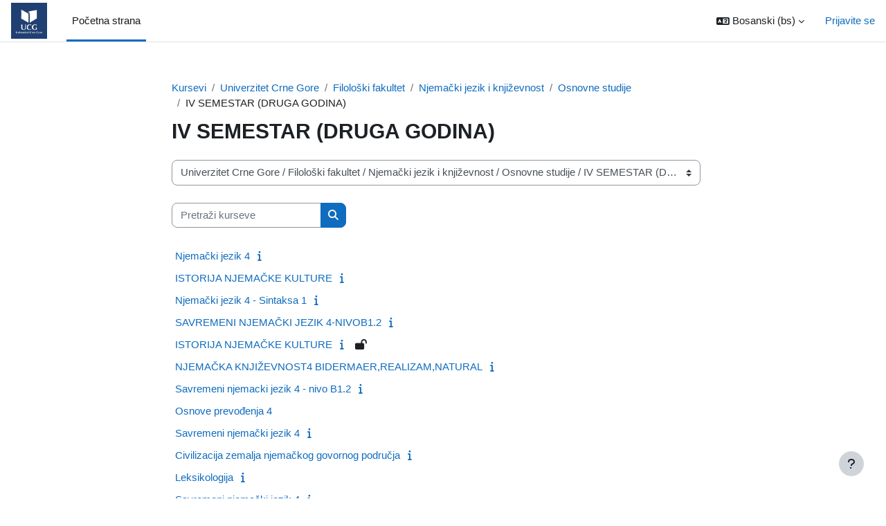

--- FILE ---
content_type: text/html; charset=utf-8
request_url: https://dl.ucg.ac.me/course/index.php?categoryid=953&lang=bs
body_size: 20998
content:
<!DOCTYPE html>

<html  dir="ltr" lang="bs" xml:lang="bs">
<head>
    <title>Svi kursevi | Distance Learning</title>
    <link rel="shortcut icon" href="https://dl.ucg.ac.me/theme/image.php/boost/theme/1731917926/favicon" />
    <meta http-equiv="Content-Type" content="text/html; charset=utf-8" />
<meta name="keywords" content="moodle, Svi kursevi | Distance Learning" />
<link rel="stylesheet" type="text/css" href="https://dl.ucg.ac.me/theme/yui_combo.php?rollup/3.18.1/yui-moodlesimple-min.css" /><script id="firstthemesheet" type="text/css">/** Required in order to fix style inclusion problems in IE with YUI **/</script><link rel="stylesheet" type="text/css" href="https://dl.ucg.ac.me/theme/styles.php/boost/1731917926_1738581062/all" />
<script>
//<![CDATA[
var M = {}; M.yui = {};
M.pageloadstarttime = new Date();
M.cfg = {"wwwroot":"https:\/\/dl.ucg.ac.me","apibase":"https:\/\/dl.ucg.ac.me\/r.php\/api","homeurl":{},"sesskey":"Wg6KM3fbfS","sessiontimeout":"7200","sessiontimeoutwarning":1200,"themerev":"1731917926","slasharguments":1,"theme":"boost","iconsystemmodule":"core\/icon_system_fontawesome","jsrev":"1731917926","admin":"admin","svgicons":true,"usertimezone":"Europe\/Podgorica","language":"bs","courseId":1,"courseContextId":2,"contextid":213116,"contextInstanceId":953,"langrev":1768447385,"templaterev":"1731917926","siteId":1,"userId":0};var yui1ConfigFn = function(me) {if(/-skin|reset|fonts|grids|base/.test(me.name)){me.type='css';me.path=me.path.replace(/\.js/,'.css');me.path=me.path.replace(/\/yui2-skin/,'/assets/skins/sam/yui2-skin')}};
var yui2ConfigFn = function(me) {var parts=me.name.replace(/^moodle-/,'').split('-'),component=parts.shift(),module=parts[0],min='-min';if(/-(skin|core)$/.test(me.name)){parts.pop();me.type='css';min=''}
if(module){var filename=parts.join('-');me.path=component+'/'+module+'/'+filename+min+'.'+me.type}else{me.path=component+'/'+component+'.'+me.type}};
YUI_config = {"debug":false,"base":"https:\/\/dl.ucg.ac.me\/lib\/yuilib\/3.18.1\/","comboBase":"https:\/\/dl.ucg.ac.me\/theme\/yui_combo.php?","combine":true,"filter":null,"insertBefore":"firstthemesheet","groups":{"yui2":{"base":"https:\/\/dl.ucg.ac.me\/lib\/yuilib\/2in3\/2.9.0\/build\/","comboBase":"https:\/\/dl.ucg.ac.me\/theme\/yui_combo.php?","combine":true,"ext":false,"root":"2in3\/2.9.0\/build\/","patterns":{"yui2-":{"group":"yui2","configFn":yui1ConfigFn}}},"moodle":{"name":"moodle","base":"https:\/\/dl.ucg.ac.me\/theme\/yui_combo.php?m\/1731917926\/","combine":true,"comboBase":"https:\/\/dl.ucg.ac.me\/theme\/yui_combo.php?","ext":false,"root":"m\/1731917926\/","patterns":{"moodle-":{"group":"moodle","configFn":yui2ConfigFn}},"filter":null,"modules":{"moodle-core-notification":{"requires":["moodle-core-notification-dialogue","moodle-core-notification-alert","moodle-core-notification-confirm","moodle-core-notification-exception","moodle-core-notification-ajaxexception"]},"moodle-core-notification-dialogue":{"requires":["base","node","panel","escape","event-key","dd-plugin","moodle-core-widget-focusafterclose","moodle-core-lockscroll"]},"moodle-core-notification-alert":{"requires":["moodle-core-notification-dialogue"]},"moodle-core-notification-confirm":{"requires":["moodle-core-notification-dialogue"]},"moodle-core-notification-exception":{"requires":["moodle-core-notification-dialogue"]},"moodle-core-notification-ajaxexception":{"requires":["moodle-core-notification-dialogue"]},"moodle-core-blocks":{"requires":["base","node","io","dom","dd","dd-scroll","moodle-core-dragdrop","moodle-core-notification"]},"moodle-core-handlebars":{"condition":{"trigger":"handlebars","when":"after"}},"moodle-core-dragdrop":{"requires":["base","node","io","dom","dd","event-key","event-focus","moodle-core-notification"]},"moodle-core-event":{"requires":["event-custom"]},"moodle-core-maintenancemodetimer":{"requires":["base","node"]},"moodle-core-lockscroll":{"requires":["plugin","base-build"]},"moodle-core-chooserdialogue":{"requires":["base","panel","moodle-core-notification"]},"moodle-core-actionmenu":{"requires":["base","event","node-event-simulate"]},"moodle-core_availability-form":{"requires":["base","node","event","event-delegate","panel","moodle-core-notification-dialogue","json"]},"moodle-course-dragdrop":{"requires":["base","node","io","dom","dd","dd-scroll","moodle-core-dragdrop","moodle-core-notification","moodle-course-coursebase","moodle-course-util"]},"moodle-course-categoryexpander":{"requires":["node","event-key"]},"moodle-course-util":{"requires":["node"],"use":["moodle-course-util-base"],"submodules":{"moodle-course-util-base":{},"moodle-course-util-section":{"requires":["node","moodle-course-util-base"]},"moodle-course-util-cm":{"requires":["node","moodle-course-util-base"]}}},"moodle-course-management":{"requires":["base","node","io-base","moodle-core-notification-exception","json-parse","dd-constrain","dd-proxy","dd-drop","dd-delegate","node-event-delegate"]},"moodle-form-shortforms":{"requires":["node","base","selector-css3","moodle-core-event"]},"moodle-form-dateselector":{"requires":["base","node","overlay","calendar"]},"moodle-question-chooser":{"requires":["moodle-core-chooserdialogue"]},"moodle-question-searchform":{"requires":["base","node"]},"moodle-availability_completion-form":{"requires":["base","node","event","moodle-core_availability-form"]},"moodle-availability_date-form":{"requires":["base","node","event","io","moodle-core_availability-form"]},"moodle-availability_grade-form":{"requires":["base","node","event","moodle-core_availability-form"]},"moodle-availability_group-form":{"requires":["base","node","event","moodle-core_availability-form"]},"moodle-availability_grouping-form":{"requires":["base","node","event","moodle-core_availability-form"]},"moodle-availability_profile-form":{"requires":["base","node","event","moodle-core_availability-form"]},"moodle-mod_assign-history":{"requires":["node","transition"]},"moodle-mod_quiz-modform":{"requires":["base","node","event"]},"moodle-mod_quiz-autosave":{"requires":["base","node","event","event-valuechange","node-event-delegate","io-form","datatype-date-format"]},"moodle-mod_quiz-dragdrop":{"requires":["base","node","io","dom","dd","dd-scroll","moodle-core-dragdrop","moodle-core-notification","moodle-mod_quiz-quizbase","moodle-mod_quiz-util-base","moodle-mod_quiz-util-page","moodle-mod_quiz-util-slot","moodle-course-util"]},"moodle-mod_quiz-toolboxes":{"requires":["base","node","event","event-key","io","moodle-mod_quiz-quizbase","moodle-mod_quiz-util-slot","moodle-core-notification-ajaxexception"]},"moodle-mod_quiz-quizbase":{"requires":["base","node"]},"moodle-mod_quiz-questionchooser":{"requires":["moodle-core-chooserdialogue","moodle-mod_quiz-util","querystring-parse"]},"moodle-mod_quiz-util":{"requires":["node","moodle-core-actionmenu"],"use":["moodle-mod_quiz-util-base"],"submodules":{"moodle-mod_quiz-util-base":{},"moodle-mod_quiz-util-slot":{"requires":["node","moodle-mod_quiz-util-base"]},"moodle-mod_quiz-util-page":{"requires":["node","moodle-mod_quiz-util-base"]}}},"moodle-message_airnotifier-toolboxes":{"requires":["base","node","io"]},"moodle-editor_atto-editor":{"requires":["node","transition","io","overlay","escape","event","event-simulate","event-custom","node-event-html5","node-event-simulate","yui-throttle","moodle-core-notification-dialogue","moodle-editor_atto-rangy","handlebars","timers","querystring-stringify"]},"moodle-editor_atto-plugin":{"requires":["node","base","escape","event","event-outside","handlebars","event-custom","timers","moodle-editor_atto-menu"]},"moodle-editor_atto-menu":{"requires":["moodle-core-notification-dialogue","node","event","event-custom"]},"moodle-editor_atto-rangy":{"requires":[]},"moodle-report_eventlist-eventfilter":{"requires":["base","event","node","node-event-delegate","datatable","autocomplete","autocomplete-filters"]},"moodle-report_loglive-fetchlogs":{"requires":["base","event","node","io","node-event-delegate"]},"moodle-gradereport_history-userselector":{"requires":["escape","event-delegate","event-key","handlebars","io-base","json-parse","moodle-core-notification-dialogue"]},"moodle-qbank_editquestion-chooser":{"requires":["moodle-core-chooserdialogue"]},"moodle-tool_lp-dragdrop-reorder":{"requires":["moodle-core-dragdrop"]},"moodle-assignfeedback_editpdf-editor":{"requires":["base","event","node","io","graphics","json","event-move","event-resize","transition","querystring-stringify-simple","moodle-core-notification-dialog","moodle-core-notification-alert","moodle-core-notification-warning","moodle-core-notification-exception","moodle-core-notification-ajaxexception"]},"moodle-atto_accessibilitychecker-button":{"requires":["color-base","moodle-editor_atto-plugin"]},"moodle-atto_accessibilityhelper-button":{"requires":["moodle-editor_atto-plugin"]},"moodle-atto_align-button":{"requires":["moodle-editor_atto-plugin"]},"moodle-atto_bold-button":{"requires":["moodle-editor_atto-plugin"]},"moodle-atto_charmap-button":{"requires":["moodle-editor_atto-plugin"]},"moodle-atto_clear-button":{"requires":["moodle-editor_atto-plugin"]},"moodle-atto_collapse-button":{"requires":["moodle-editor_atto-plugin"]},"moodle-atto_emojipicker-button":{"requires":["moodle-editor_atto-plugin"]},"moodle-atto_emoticon-button":{"requires":["moodle-editor_atto-plugin"]},"moodle-atto_equation-button":{"requires":["moodle-editor_atto-plugin","moodle-core-event","io","event-valuechange","tabview","array-extras"]},"moodle-atto_h5p-button":{"requires":["moodle-editor_atto-plugin"]},"moodle-atto_html-beautify":{},"moodle-atto_html-button":{"requires":["promise","moodle-editor_atto-plugin","moodle-atto_html-beautify","moodle-atto_html-codemirror","event-valuechange"]},"moodle-atto_html-codemirror":{"requires":["moodle-atto_html-codemirror-skin"]},"moodle-atto_image-button":{"requires":["moodle-editor_atto-plugin"]},"moodle-atto_indent-button":{"requires":["moodle-editor_atto-plugin"]},"moodle-atto_italic-button":{"requires":["moodle-editor_atto-plugin"]},"moodle-atto_link-button":{"requires":["moodle-editor_atto-plugin"]},"moodle-atto_managefiles-button":{"requires":["moodle-editor_atto-plugin"]},"moodle-atto_managefiles-usedfiles":{"requires":["node","escape"]},"moodle-atto_media-button":{"requires":["moodle-editor_atto-plugin","moodle-form-shortforms"]},"moodle-atto_noautolink-button":{"requires":["moodle-editor_atto-plugin"]},"moodle-atto_orderedlist-button":{"requires":["moodle-editor_atto-plugin"]},"moodle-atto_recordrtc-button":{"requires":["moodle-editor_atto-plugin","moodle-atto_recordrtc-recording"]},"moodle-atto_recordrtc-recording":{"requires":["moodle-atto_recordrtc-button"]},"moodle-atto_rtl-button":{"requires":["moodle-editor_atto-plugin"]},"moodle-atto_strike-button":{"requires":["moodle-editor_atto-plugin"]},"moodle-atto_subscript-button":{"requires":["moodle-editor_atto-plugin"]},"moodle-atto_superscript-button":{"requires":["moodle-editor_atto-plugin"]},"moodle-atto_table-button":{"requires":["moodle-editor_atto-plugin","moodle-editor_atto-menu","event","event-valuechange"]},"moodle-atto_title-button":{"requires":["moodle-editor_atto-plugin"]},"moodle-atto_underline-button":{"requires":["moodle-editor_atto-plugin"]},"moodle-atto_undo-button":{"requires":["moodle-editor_atto-plugin"]},"moodle-atto_unorderedlist-button":{"requires":["moodle-editor_atto-plugin"]}}},"gallery":{"name":"gallery","base":"https:\/\/dl.ucg.ac.me\/lib\/yuilib\/gallery\/","combine":true,"comboBase":"https:\/\/dl.ucg.ac.me\/theme\/yui_combo.php?","ext":false,"root":"gallery\/1731917926\/","patterns":{"gallery-":{"group":"gallery"}}}},"modules":{"core_filepicker":{"name":"core_filepicker","fullpath":"https:\/\/dl.ucg.ac.me\/lib\/javascript.php\/1731917926\/repository\/filepicker.js","requires":["base","node","node-event-simulate","json","async-queue","io-base","io-upload-iframe","io-form","yui2-treeview","panel","cookie","datatable","datatable-sort","resize-plugin","dd-plugin","escape","moodle-core_filepicker","moodle-core-notification-dialogue"]},"core_comment":{"name":"core_comment","fullpath":"https:\/\/dl.ucg.ac.me\/lib\/javascript.php\/1731917926\/comment\/comment.js","requires":["base","io-base","node","json","yui2-animation","overlay","escape"]}},"logInclude":[],"logExclude":[],"logLevel":null};
M.yui.loader = {modules: {}};

//]]>
</script>

<!-- Global site tag (gtag.js) - Google Analytics -->
<script async src="https://www.googletagmanager.com/gtag/js?id=UA-38162376-1"></script>
<script>
  window.dataLayer = window.dataLayer || [];
  function gtag(){dataLayer.push(arguments);}
  gtag('js', new Date());

  gtag('config', 'UA-38162376-1');
</script>


<!-- Start Alexa Certify Javascript -->
<script type="text/javascript">
_atrk_opts = { atrk_acct:"8v4Sr1KAfD20Cs", domain:"ucg.ac.me",dynamic: true};
(function() { var as = document.createElement('script'); as.type = 'text/javascript'; as.async = true; as.src = "https://certify-js.alexametrics.com/atrk.js"; var s = document.getElementsByTagName('script')[0];s.parentNode.insertBefore(as, s); })();
</script>
<noscript><img src="https://certify.alexametrics.com/atrk.gif?account=8v4Sr1KAfD20Cs" style="display:none" height="1" width="1" alt="" /></noscript>
<!-- End Alexa Certify Javascript -->  

<script type="text/x-mathjax-config"> MathJax.Hub.Config({

         MMLorHTML: { prefer: "HTML" },

         tex2jax: {

             displayMath: [['$$', '$$'], ['\\[', '\\]']],

             inlineMath:  [['$',  '$' ], ['\\(', '\\)']],

             processEscapes: true

         },

         TeX: {

         extensions: ['enclose.js'],

         Macros: { pounds: '{\\it\\unicode{xA3}}', euro: '\\unicode{x20AC}' }

         }

     });

</script>

<script type="text/javascript" async src="https://cdnjs.cloudflare.com/ajax/libs/mathjax/2.7.1/MathJax.js?config=TeX-MML-AM_CHTML"> </script>
    <meta name="viewport" content="width=device-width, initial-scale=1.0">
</head>
<body  id="page-course-index-category" class="format-site limitedwidth  path-course path-course-index chrome dir-ltr lang-bs yui-skin-sam yui3-skin-sam dl-ucg-ac-me pagelayout-coursecategory course-1 context-213116 category-953 notloggedin theme uses-drawers">
<div class="toast-wrapper mx-auto py-0 fixed-top" role="status" aria-live="polite"></div>
<div id="page-wrapper" class="d-print-block">

    <div>
    <a class="sr-only sr-only-focusable" href="#maincontent">Idi na glavni sadržaj</a>
</div><script src="https://dl.ucg.ac.me/lib/javascript.php/1731917926/lib/polyfills/polyfill.js"></script>
<script src="https://dl.ucg.ac.me/theme/yui_combo.php?rollup/3.18.1/yui-moodlesimple-min.js"></script><script src="https://dl.ucg.ac.me/lib/javascript.php/1731917926/lib/javascript-static.js"></script>
<script>
//<![CDATA[
document.body.className += ' jsenabled';
//]]>
</script>



    <nav class="navbar fixed-top navbar-light bg-white navbar-expand" aria-label="Site navigation">
        <div class="container-fluid">
            <button class="navbar-toggler aabtn d-block d-md-none px-1 my-1 border-0" data-toggler="drawers" data-action="toggle" data-target="theme_boost-drawers-primary">
                <span class="navbar-toggler-icon"></span>
                <span class="sr-only">Side panel</span>
            </button>
    
            <a href="https://dl.ucg.ac.me/" class="navbar-brand d-none d-md-flex align-items-center m-0 me-4 p-0 aabtn">
    
                    <img src="https://dl.ucg.ac.me/pluginfile.php/1/core_admin/logocompact/300x300/1731917926/thumbucg.png" class="logo me-1" alt="Distance Learning">
            </a>
                <div class="primary-navigation">
                    <nav class="moremenu navigation">
                        <ul id="moremenu-697705953ca18-navbar-nav" role="menubar" class="nav more-nav navbar-nav">
                                    <li data-key="home" class="nav-item" role="none" data-forceintomoremenu="false">
                                                <a role="menuitem" class="nav-link active "
                                                    href="https://dl.ucg.ac.me/"
                                                    
                                                    aria-current="true"
                                                    data-disableactive="true"
                                                    
                                                >
                                                    Početna strana
                                                </a>
                                    </li>
                            <li role="none" class="nav-item dropdown dropdownmoremenu d-none" data-region="morebutton">
                                <a class="dropdown-toggle nav-link " href="#" id="moremenu-dropdown-697705953ca18" role="menuitem" data-toggle="dropdown" aria-haspopup="true" aria-expanded="false" tabindex="-1">
                                    More
                                </a>
                                <ul class="dropdown-menu dropdown-menu-left" data-region="moredropdown" aria-labelledby="moremenu-dropdown-697705953ca18" role="menu">
                                </ul>
                            </li>
                        </ul>
                    </nav>
                </div>
    
            <ul class="navbar-nav d-none d-md-flex my-1 px-1">
                <!-- page_heading_menu -->
                
            </ul>
    
            <div id="usernavigation" class="navbar-nav ms-auto">
                    <div class="langmenu">
                        <div class="dropdown show">
                            <a href="#" role="button" id="lang-menu-toggle" data-toggle="dropdown" aria-label="Jezik" aria-haspopup="true" aria-controls="lang-action-menu" class="btn dropdown-toggle">
                                <i class="icon fa fa-language fa-fw me-1" aria-hidden="true"></i>
                                <span class="langbutton">
                                    Bosanski ‎(bs)‎
                                </span>
                                <b class="caret"></b>
                            </a>
                            <div role="menu" aria-labelledby="lang-menu-toggle" id="lang-action-menu" class="dropdown-menu dropdown-menu-right">
                                        <a href="#" class="dropdown-item ps-5" role="menuitem" aria-current="true"
                                                >
                                            Bosanski ‎(bs)‎
                                        </a>
                                        <a href="https://dl.ucg.ac.me/course/index.php?categoryid=953&amp;lang=mis" class="dropdown-item ps-5" role="menuitem" 
                                                lang="mi" >
                                            Crnogorski ‎(mis)‎
                                        </a>
                                        <a href="https://dl.ucg.ac.me/course/index.php?categoryid=953&amp;lang=en" class="dropdown-item ps-5" role="menuitem" 
                                                lang="en" >
                                            English ‎(en)‎
                                        </a>
                                        <a href="https://dl.ucg.ac.me/course/index.php?categoryid=953&amp;lang=hr" class="dropdown-item ps-5" role="menuitem" 
                                                lang="hr" >
                                            Hrvatski ‎(hr)‎
                                        </a>
                                        <a href="https://dl.ucg.ac.me/course/index.php?categoryid=953&amp;lang=sq" class="dropdown-item ps-5" role="menuitem" 
                                                lang="sq" >
                                            Shqip ‎(sq)‎
                                        </a>
                                        <a href="https://dl.ucg.ac.me/course/index.php?categoryid=953&amp;lang=sr_lt" class="dropdown-item ps-5" role="menuitem" 
                                                lang="sr" >
                                            Srpski ‎(sr_lt)‎
                                        </a>
                            </div>
                        </div>
                    </div>
                    <div class="divider border-start h-75 align-self-center mx-1"></div>
                
                <div class="d-flex align-items-stretch usermenu-container" data-region="usermenu">
                        <div class="usermenu">
                                <span class="login ps-2">
                                        <a href="https://dl.ucg.ac.me/login/index.php">Prijavite se</a>
                                </span>
                        </div>
                </div>
                
            </div>
        </div>
    </nav>
    

<div  class="drawer drawer-left drawer-primary d-print-none not-initialized" data-region="fixed-drawer" id="theme_boost-drawers-primary" data-preference="" data-state="show-drawer-primary" data-forceopen="0" data-close-on-resize="1">
    <div class="drawerheader">
        <button
            class="btn drawertoggle icon-no-margin hidden"
            data-toggler="drawers"
            data-action="closedrawer"
            data-target="theme_boost-drawers-primary"
            data-toggle="tooltip"
            data-placement="right"
            title="Close drawer"
        >
            <i class="icon fa fa-xmark fa-fw " aria-hidden="true"  ></i>
        </button>
                    <img src="https://dl.ucg.ac.me/pluginfile.php/1/core_admin/logocompact/300x300/1731917926/thumbucg.png" class="logo py-1 h-100" alt="Distance Learning">

        <div class="drawerheadercontent hidden">
            
        </div>
    </div>
    <div class="drawercontent drag-container" data-usertour="scroller">
                <div class="list-group">
                <a href="https://dl.ucg.ac.me/" class="list-group-item list-group-item-action active " aria-current="true">
                    Početna strana
                </a>
        </div>

    </div>
</div>
    <div id="page" data-region="mainpage" data-usertour="scroller" class="drawers   drag-container">
        <div id="topofscroll" class="main-inner">
            <div class="drawer-toggles d-flex">
            </div>
            <header id="page-header" class="header-maxwidth d-print-none">
    <div class="w-100">
        <div class="d-flex flex-wrap">
            <div id="page-navbar">
                <nav aria-label="Navigaciona putanja">
    <ol class="breadcrumb">
                <li class="breadcrumb-item">
                    <a href="https://dl.ucg.ac.me/course/index.php"
                        
                        
                        
                    >
                        Kursevi
                    </a>
                </li>
        
                <li class="breadcrumb-item">
                    <a href="https://dl.ucg.ac.me/course/index.php?categoryid=2"
                        
                        
                        
                    >
                        Univerzitet Crne Gore
                    </a>
                </li>
        
                <li class="breadcrumb-item">
                    <a href="https://dl.ucg.ac.me/course/index.php?categoryid=11"
                        
                        
                        
                    >
                        Filološki fakultet
                    </a>
                </li>
        
                <li class="breadcrumb-item">
                    <a href="https://dl.ucg.ac.me/course/index.php?categoryid=30"
                        
                        
                        
                    >
                        Njemački jezik i književnost
                    </a>
                </li>
        
                <li class="breadcrumb-item">
                    <a href="https://dl.ucg.ac.me/course/index.php?categoryid=75"
                        
                        
                        
                    >
                        Osnovne studije
                    </a>
                </li>
        
                <li class="breadcrumb-item">
                    <span >
                        IV SEMESTAR (DRUGA GODINA)
                    </span>
                </li>
        </ol>
</nav>
            </div>
            <div class="ms-auto d-flex">
                
            </div>
            <div id="course-header">
                
            </div>
        </div>
        <div class="d-flex align-items-center">
                    <div class="me-auto">
                        <div class="page-context-header d-flex align-items-center mb-2">
    <div class="page-header-headings">
        <h1 class="h2 mb-0">IV SEMESTAR (DRUGA GODINA)</h1>
    </div>
</div>
                    </div>
            <div class="header-actions-container ms-auto" data-region="header-actions-container">
            </div>
        </div>
    </div>
</header>
            <div id="page-content" class="pb-3 d-print-block">
                <div id="region-main-box">
                    <section id="region-main" aria-label="Sadržaj">

                        <span class="notifications" id="user-notifications"></span>
                        <div role="main"><span id="maincontent"></span><span></span><div class="container-fluid tertiary-navigation" id="action_bar">
    <div class="row">
            <div class="navitem">
                <div class="urlselect text-truncate w-100">
                    <form method="post" action="https://dl.ucg.ac.me/course/jumpto.php" class="d-flex flex-wrap align-items-center" id="url_select_f69770595325911">
                        <input type="hidden" name="sesskey" value="Wg6KM3fbfS">
                            <label for="url_select69770595325912" class="sr-only">
                                Kategorije kurseva
                            </label>
                        <select  id="url_select69770595325912" class="custom-select urlselect text-truncate w-100" name="jump"
                                 >
                                    <option value="/course/index.php?categoryid=2"  >Univerzitet Crne Gore</option>
                                    <option value="/course/index.php?categoryid=226"  >Univerzitet Crne Gore / Arhitektonski fakultet</option>
                                    <option value="/course/index.php?categoryid=227"  >Univerzitet Crne Gore / Arhitektonski fakultet / Osnovne studije</option>
                                    <option value="/course/index.php?categoryid=228"  >Univerzitet Crne Gore / Arhitektonski fakultet / Specijalističke studije</option>
                                    <option value="/course/index.php?categoryid=252"  >Univerzitet Crne Gore / Arhitektonski fakultet / Magistarske studije</option>
                                    <option value="/course/index.php?categoryid=4"  >Univerzitet Crne Gore / Biotehnički fakultet</option>
                                    <option value="/course/index.php?categoryid=135"  >Univerzitet Crne Gore / Biotehnički fakultet / OSNOVNE STUDIJE</option>
                                    <option value="/course/index.php?categoryid=136"  >Univerzitet Crne Gore / Biotehnički fakultet / OSNOVNE STUDIJE / Biljna proizvodnja</option>
                                    <option value="/course/index.php?categoryid=148"  >Univerzitet Crne Gore / Biotehnički fakultet / OSNOVNE STUDIJE / Biljna proizvodnja / Entomologija</option>
                                    <option value="/course/index.php?categoryid=151"  >Univerzitet Crne Gore / Biotehnički fakultet / OSNOVNE STUDIJE / Biljna proizvodnja / Menadžment u biljnoj proizvodnji</option>
                                    <option value="/course/index.php?categoryid=158"  >Univerzitet Crne Gore / Biotehnički fakultet / OSNOVNE STUDIJE / Biljna proizvodnja / Kontinentalno voćarstvo</option>
                                    <option value="/course/index.php?categoryid=212"  >Univerzitet Crne Gore / Biotehnički fakultet / OSNOVNE STUDIJE / Biljna proizvodnja / Fitofarmacija</option>
                                    <option value="/course/index.php?categoryid=229"  >Univerzitet Crne Gore / Biotehnički fakultet / OSNOVNE STUDIJE / Biljna proizvodnja / Specijalno ratarstvo</option>
                                    <option value="/course/index.php?categoryid=231"  >Univerzitet Crne Gore / Biotehnički fakultet / OSNOVNE STUDIJE / Biljna proizvodnja / Ratarstvo (stari program)</option>
                                    <option value="/course/index.php?categoryid=232"  >Univerzitet Crne Gore / Biotehnički fakultet / OSNOVNE STUDIJE / Biljna proizvodnja / Tehnologija proizvodnje ljekovitog, začinskog i aromatičnog bilja</option>
                                    <option value="/course/index.php?categoryid=234"  >Univerzitet Crne Gore / Biotehnički fakultet / OSNOVNE STUDIJE / Biljna proizvodnja / Biljni i genetički resursi</option>
                                    <option value="/course/index.php?categoryid=235"  >Univerzitet Crne Gore / Biotehnički fakultet / OSNOVNE STUDIJE / Biljna proizvodnja / Praktična obuka I</option>
                                    <option value="/course/index.php?categoryid=236"  >Univerzitet Crne Gore / Biotehnički fakultet / OSNOVNE STUDIJE / Biljna proizvodnja / Stručna praksa</option>
                                    <option value="/course/index.php?categoryid=254"  >Univerzitet Crne Gore / Biotehnički fakultet / OSNOVNE STUDIJE / Biljna proizvodnja / Mikrobiologija</option>
                                    <option value="/course/index.php?categoryid=413"  >Univerzitet Crne Gore / Biotehnički fakultet / OSNOVNE STUDIJE / Biljna proizvodnja / Povrtarstvo</option>
                                    <option value="/course/index.php?categoryid=414"  >Univerzitet Crne Gore / Biotehnički fakultet / OSNOVNE STUDIJE / Biljna proizvodnja / Opšte povrtarstvo</option>
                                    <option value="/course/index.php?categoryid=415"  >Univerzitet Crne Gore / Biotehnički fakultet / OSNOVNE STUDIJE / Biljna proizvodnja / Specijalno povrtarstvo</option>
                                    <option value="/course/index.php?categoryid=416"  >Univerzitet Crne Gore / Biotehnički fakultet / OSNOVNE STUDIJE / Biljna proizvodnja / Organska proizvodnja</option>
                                    <option value="/course/index.php?categoryid=418"  >Univerzitet Crne Gore / Biotehnički fakultet / OSNOVNE STUDIJE / Biljna proizvodnja / Biohemija biljka</option>
                                    <option value="/course/index.php?categoryid=419"  >Univerzitet Crne Gore / Biotehnički fakultet / OSNOVNE STUDIJE / Biljna proizvodnja / Fiziologija biljaka</option>
                                    <option value="/course/index.php?categoryid=425"  >Univerzitet Crne Gore / Biotehnički fakultet / OSNOVNE STUDIJE / Biljna proizvodnja / Genetika</option>
                                    <option value="/course/index.php?categoryid=426"  >Univerzitet Crne Gore / Biotehnički fakultet / OSNOVNE STUDIJE / Biljna proizvodnja / Opšte vinogradarstvo</option>
                                    <option value="/course/index.php?categoryid=427"  >Univerzitet Crne Gore / Biotehnički fakultet / OSNOVNE STUDIJE / Biljna proizvodnja / Posebno vinogradarstvo</option>
                                    <option value="/course/index.php?categoryid=483"  >Univerzitet Crne Gore / Biotehnički fakultet / OSNOVNE STUDIJE / Biljna proizvodnja / Melioracije</option>
                                    <option value="/course/index.php?categoryid=550"  >Univerzitet Crne Gore / Biotehnički fakultet / OSNOVNE STUDIJE / Biljna proizvodnja / Osnovi agroekonomije</option>
                                    <option value="/course/index.php?categoryid=551"  >Univerzitet Crne Gore / Biotehnički fakultet / OSNOVNE STUDIJE / Biljna proizvodnja / Tržište i marketing poljoprivredno-prehrambenih proizvoda</option>
                                    <option value="/course/index.php?categoryid=555"  >Univerzitet Crne Gore / Biotehnički fakultet / OSNOVNE STUDIJE / Biljna proizvodnja / Pedologija</option>
                                    <option value="/course/index.php?categoryid=558"  >Univerzitet Crne Gore / Biotehnički fakultet / OSNOVNE STUDIJE / Biljna proizvodnja / Botanika</option>
                                    <option value="/course/index.php?categoryid=561"  >Univerzitet Crne Gore / Biotehnički fakultet / OSNOVNE STUDIJE / Biljna proizvodnja / Statistika</option>
                                    <option value="/course/index.php?categoryid=562"  >Univerzitet Crne Gore / Biotehnički fakultet / OSNOVNE STUDIJE / Biljna proizvodnja / Engleski jezik I</option>
                                    <option value="/course/index.php?categoryid=563"  >Univerzitet Crne Gore / Biotehnički fakultet / OSNOVNE STUDIJE / Biljna proizvodnja / Matematika sa informatikom</option>
                                    <option value="/course/index.php?categoryid=564"  >Univerzitet Crne Gore / Biotehnički fakultet / OSNOVNE STUDIJE / Biljna proizvodnja / Hemija</option>
                                    <option value="/course/index.php?categoryid=625"  >Univerzitet Crne Gore / Biotehnički fakultet / OSNOVNE STUDIJE / Biljna proizvodnja / Agrometeorologija</option>
                                    <option value="/course/index.php?categoryid=629"  >Univerzitet Crne Gore / Biotehnički fakultet / OSNOVNE STUDIJE / Biljna proizvodnja / Mehanizacija u biljnoj proizvodnji</option>
                                    <option value="/course/index.php?categoryid=631"  >Univerzitet Crne Gore / Biotehnički fakultet / OSNOVNE STUDIJE / Biljna proizvodnja / Fitopatologija</option>
                                    <option value="/course/index.php?categoryid=661"  >Univerzitet Crne Gore / Biotehnički fakultet / OSNOVNE STUDIJE / Biljna proizvodnja / Agrohemija</option>
                                    <option value="/course/index.php?categoryid=678"  >Univerzitet Crne Gore / Biotehnički fakultet / OSNOVNE STUDIJE / Biljna proizvodnja / proba</option>
                                    <option value="/course/index.php?categoryid=1043"  >Univerzitet Crne Gore / Biotehnički fakultet / OSNOVNE STUDIJE / Biljna proizvodnja / Tehnologija prerade grožđa</option>
                                    <option value="/course/index.php?categoryid=1057"  >Univerzitet Crne Gore / Biotehnički fakultet / OSNOVNE STUDIJE / Biljna proizvodnja / Zaštita bilja u ekološkoj proizvodnji</option>
                                    <option value="/course/index.php?categoryid=1120"  >Univerzitet Crne Gore / Biotehnički fakultet / OSNOVNE STUDIJE / Biljna proizvodnja / Kontinentalno voćarstvo</option>
                                    <option value="/course/index.php?categoryid=137"  >Univerzitet Crne Gore / Biotehnički fakultet / OSNOVNE STUDIJE / Animalna proizvodnja</option>
                                    <option value="/course/index.php?categoryid=215"  >Univerzitet Crne Gore / Biotehnički fakultet / OSNOVNE STUDIJE / Animalna proizvodnja / Mljekarstvo</option>
                                    <option value="/course/index.php?categoryid=402"  >Univerzitet Crne Gore / Biotehnički fakultet / OSNOVNE STUDIJE / Animalna proizvodnja / Animalni genetički resursi</option>
                                    <option value="/course/index.php?categoryid=410"  >Univerzitet Crne Gore / Biotehnički fakultet / OSNOVNE STUDIJE / Animalna proizvodnja / Ishrana preživara</option>
                                    <option value="/course/index.php?categoryid=411"  >Univerzitet Crne Gore / Biotehnički fakultet / OSNOVNE STUDIJE / Animalna proizvodnja / Ishrana nepreživara</option>
                                    <option value="/course/index.php?categoryid=417"  >Univerzitet Crne Gore / Biotehnički fakultet / OSNOVNE STUDIJE / Animalna proizvodnja / Povrtarstvo</option>
                                    <option value="/course/index.php?categoryid=420"  >Univerzitet Crne Gore / Biotehnički fakultet / OSNOVNE STUDIJE / Animalna proizvodnja / Biohemija životinja</option>
                                    <option value="/course/index.php?categoryid=421"  >Univerzitet Crne Gore / Biotehnički fakultet / OSNOVNE STUDIJE / Animalna proizvodnja / Opšta genetika</option>
                                    <option value="/course/index.php?categoryid=422"  >Univerzitet Crne Gore / Biotehnički fakultet / OSNOVNE STUDIJE / Animalna proizvodnja / Osnove  proizvodnje i prerade mesa</option>
                                    <option value="/course/index.php?categoryid=432"  >Univerzitet Crne Gore / Biotehnički fakultet / OSNOVNE STUDIJE / Animalna proizvodnja / Tržište animalnih proizvoda</option>
                                    <option value="/course/index.php?categoryid=434"  >Univerzitet Crne Gore / Biotehnički fakultet / OSNOVNE STUDIJE / Animalna proizvodnja / Mikrobiologija</option>
                                    <option value="/course/index.php?categoryid=468"  >Univerzitet Crne Gore / Biotehnički fakultet / OSNOVNE STUDIJE / Animalna proizvodnja / Zoohigijena i preventiva bolesti</option>
                                    <option value="/course/index.php?categoryid=554"  >Univerzitet Crne Gore / Biotehnički fakultet / OSNOVNE STUDIJE / Animalna proizvodnja / Osnovi agroekonomije</option>
                                    <option value="/course/index.php?categoryid=604"  >Univerzitet Crne Gore / Biotehnički fakultet / OSNOVNE STUDIJE / Animalna proizvodnja / Zoologija</option>
                                    <option value="/course/index.php?categoryid=605"  >Univerzitet Crne Gore / Biotehnički fakultet / OSNOVNE STUDIJE / Animalna proizvodnja / Hemija</option>
                                    <option value="/course/index.php?categoryid=608"  >Univerzitet Crne Gore / Biotehnički fakultet / OSNOVNE STUDIJE / Animalna proizvodnja / Engleski I</option>
                                    <option value="/course/index.php?categoryid=612"  >Univerzitet Crne Gore / Biotehnički fakultet / OSNOVNE STUDIJE / Animalna proizvodnja / Statistika</option>
                                    <option value="/course/index.php?categoryid=628"  >Univerzitet Crne Gore / Biotehnički fakultet / OSNOVNE STUDIJE / Animalna proizvodnja / Matematika sa informatikom</option>
                                    <option value="/course/index.php?categoryid=655"  >Univerzitet Crne Gore / Biotehnički fakultet / OSNOVNE STUDIJE / Animalna proizvodnja / Stočarstvo i životna sredina</option>
                                    <option value="/course/index.php?categoryid=685"  >Univerzitet Crne Gore / Biotehnički fakultet / OSNOVNE STUDIJE / Animalna proizvodnja / Mehanizacija i oprema u stočarstvu</option>
                                    <option value="/course/index.php?categoryid=719"  >Univerzitet Crne Gore / Biotehnički fakultet / OSNOVNE STUDIJE / Animalna proizvodnja / Osnovi ishrane i hraniva</option>
                                    <option value="/course/index.php?categoryid=733"  >Univerzitet Crne Gore / Biotehnički fakultet / OSNOVNE STUDIJE / Animalna proizvodnja / Opšte stočarstvo</option>
                                    <option value="/course/index.php?categoryid=1034"  >Univerzitet Crne Gore / Biotehnički fakultet / OSNOVNE STUDIJE / Animalna proizvodnja / Dobra proizvođačka praksa </option>
                                    <option value="/course/index.php?categoryid=1053"  >Univerzitet Crne Gore / Biotehnički fakultet / OSNOVNE STUDIJE / Animalna proizvodnja / Konjarstvo</option>
                                    <option value="/course/index.php?categoryid=138"  >Univerzitet Crne Gore / Biotehnički fakultet / OSNOVNE STUDIJE / Stočarstvo(stari program)</option>
                                    <option value="/course/index.php?categoryid=216"  >Univerzitet Crne Gore / Biotehnički fakultet / OSNOVNE STUDIJE / Stočarstvo(stari program) / Mljekarstvo</option>
                                    <option value="/course/index.php?categoryid=412"  >Univerzitet Crne Gore / Biotehnički fakultet / OSNOVNE STUDIJE / Stočarstvo(stari program) / Ovčarstvo i kozarstvo</option>
                                    <option value="/course/index.php?categoryid=423"  >Univerzitet Crne Gore / Biotehnički fakultet / OSNOVNE STUDIJE / Stočarstvo(stari program) / Živinarstvo</option>
                                    <option value="/course/index.php?categoryid=435"  >Univerzitet Crne Gore / Biotehnički fakultet / OSNOVNE STUDIJE / Stočarstvo(stari program) / Mikrobiologija</option>
                                    <option value="/course/index.php?categoryid=436"  >Univerzitet Crne Gore / Biotehnički fakultet / OSNOVNE STUDIJE / Stočarstvo(stari program) / Genetika</option>
                                    <option value="/course/index.php?categoryid=465"  >Univerzitet Crne Gore / Biotehnički fakultet / OSNOVNE STUDIJE / Stočarstvo(stari program) / Zoohigijena i preventiva bolesti</option>
                                    <option value="/course/index.php?categoryid=466"  >Univerzitet Crne Gore / Biotehnički fakultet / OSNOVNE STUDIJE / Stočarstvo(stari program) / Mikrobiologija</option>
                                    <option value="/course/index.php?categoryid=606"  >Univerzitet Crne Gore / Biotehnički fakultet / OSNOVNE STUDIJE / Stočarstvo(stari program) / Hemija</option>
                                    <option value="/course/index.php?categoryid=139"  >Univerzitet Crne Gore / Biotehnički fakultet / PRIMIJENJENE STUDIJE</option>
                                    <option value="/course/index.php?categoryid=140"  >Univerzitet Crne Gore / Biotehnički fakultet / PRIMIJENJENE STUDIJE / Kontinentalno voćarstvo i ljekovito bilje</option>
                                    <option value="/course/index.php?categoryid=157"  >Univerzitet Crne Gore / Biotehnički fakultet / PRIMIJENJENE STUDIJE / Kontinentalno voćarstvo i ljekovito bilje / Štetočine voćaka</option>
                                    <option value="/course/index.php?categoryid=255"  >Univerzitet Crne Gore / Biotehnički fakultet / PRIMIJENJENE STUDIJE / Kontinentalno voćarstvo i ljekovito bilje / Mikrobiologija</option>
                                    <option value="/course/index.php?categoryid=428"  >Univerzitet Crne Gore / Biotehnički fakultet / PRIMIJENJENE STUDIJE / Kontinentalno voćarstvo i ljekovito bilje / Poljoprivredna genetika</option>
                                    <option value="/course/index.php?categoryid=484"  >Univerzitet Crne Gore / Biotehnički fakultet / PRIMIJENJENE STUDIJE / Kontinentalno voćarstvo i ljekovito bilje / Pedologija</option>
                                    <option value="/course/index.php?categoryid=556"  >Univerzitet Crne Gore / Biotehnički fakultet / PRIMIJENJENE STUDIJE / Kontinentalno voćarstvo i ljekovito bilje / Melioracije i uređenje zemljišta</option>
                                    <option value="/course/index.php?categoryid=594"  >Univerzitet Crne Gore / Biotehnički fakultet / PRIMIJENJENE STUDIJE / Kontinentalno voćarstvo i ljekovito bilje / Fiziologija biljaka</option>
                                    <option value="/course/index.php?categoryid=595"  >Univerzitet Crne Gore / Biotehnički fakultet / PRIMIJENJENE STUDIJE / Kontinentalno voćarstvo i ljekovito bilje / Biohemija biljaka</option>
                                    <option value="/course/index.php?categoryid=596"  >Univerzitet Crne Gore / Biotehnički fakultet / PRIMIJENJENE STUDIJE / Kontinentalno voćarstvo i ljekovito bilje / Jabučaste voćke</option>
                                    <option value="/course/index.php?categoryid=624"  >Univerzitet Crne Gore / Biotehnički fakultet / PRIMIJENJENE STUDIJE / Kontinentalno voćarstvo i ljekovito bilje / Berba, čuvanje i pakovanje voća</option>
                                    <option value="/course/index.php?categoryid=633"  >Univerzitet Crne Gore / Biotehnički fakultet / PRIMIJENJENE STUDIJE / Kontinentalno voćarstvo i ljekovito bilje / Mehanizacija u biljnoj proizvodnji</option>
                                    <option value="/course/index.php?categoryid=642"  >Univerzitet Crne Gore / Biotehnički fakultet / PRIMIJENJENE STUDIJE / Kontinentalno voćarstvo i ljekovito bilje / Poljoprivredna botanika</option>
                                    <option value="/course/index.php?categoryid=643"  >Univerzitet Crne Gore / Biotehnički fakultet / PRIMIJENJENE STUDIJE / Kontinentalno voćarstvo i ljekovito bilje / Samoniklo kontinentalno ljekovito bilje</option>
                                    <option value="/course/index.php?categoryid=653"  >Univerzitet Crne Gore / Biotehnički fakultet / PRIMIJENJENE STUDIJE / Kontinentalno voćarstvo i ljekovito bilje / Hemija</option>
                                    <option value="/course/index.php?categoryid=663"  >Univerzitet Crne Gore / Biotehnički fakultet / PRIMIJENJENE STUDIJE / Kontinentalno voćarstvo i ljekovito bilje / Agrohemija</option>
                                    <option value="/course/index.php?categoryid=1044"  >Univerzitet Crne Gore / Biotehnički fakultet / PRIMIJENJENE STUDIJE / Kontinentalno voćarstvo i ljekovito bilje / Vinarstvo</option>
                                    <option value="/course/index.php?categoryid=1054"  >Univerzitet Crne Gore / Biotehnički fakultet / PRIMIJENJENE STUDIJE / Kontinentalno voćarstvo i ljekovito bilje / Bolesti voćaka</option>
                                    <option value="/course/index.php?categoryid=141"  >Univerzitet Crne Gore / Biotehnički fakultet / PRIMIJENJENE STUDIJE / Mediteransko voćarstvo</option>
                                    <option value="/course/index.php?categoryid=199"  >Univerzitet Crne Gore / Biotehnički fakultet / PRIMIJENJENE STUDIJE / Mediteransko voćarstvo / Tehnologija prerade suptropskog voća</option>
                                    <option value="/course/index.php?categoryid=200"  >Univerzitet Crne Gore / Biotehnički fakultet / PRIMIJENJENE STUDIJE / Mediteransko voćarstvo / Kontrola kvaliteta i bezbjednost hrane</option>
                                    <option value="/course/index.php?categoryid=256"  >Univerzitet Crne Gore / Biotehnički fakultet / PRIMIJENJENE STUDIJE / Mediteransko voćarstvo / Mikrobiologija</option>
                                    <option value="/course/index.php?categoryid=404"  >Univerzitet Crne Gore / Biotehnički fakultet / PRIMIJENJENE STUDIJE / Mediteransko voćarstvo / Uljarstvo</option>
                                    <option value="/course/index.php?categoryid=405"  >Univerzitet Crne Gore / Biotehnički fakultet / PRIMIJENJENE STUDIJE / Mediteransko voćarstvo / Agrobiodiverzitet i biljni genetički resursi</option>
                                    <option value="/course/index.php?categoryid=408"  >Univerzitet Crne Gore / Biotehnički fakultet / PRIMIJENJENE STUDIJE / Mediteransko voćarstvo / Bolesti voćaka</option>
                                    <option value="/course/index.php?categoryid=409"  >Univerzitet Crne Gore / Biotehnički fakultet / PRIMIJENJENE STUDIJE / Mediteransko voćarstvo / Zaštita bilja u ekološkoj proizvodnji</option>
                                    <option value="/course/index.php?categoryid=429"  >Univerzitet Crne Gore / Biotehnički fakultet / PRIMIJENJENE STUDIJE / Mediteransko voćarstvo / Praktična obuka</option>
                                    <option value="/course/index.php?categoryid=430"  >Univerzitet Crne Gore / Biotehnički fakultet / PRIMIJENJENE STUDIJE / Mediteransko voćarstvo / Ekološko voćarstvo</option>
                                    <option value="/course/index.php?categoryid=431"  >Univerzitet Crne Gore / Biotehnički fakultet / PRIMIJENJENE STUDIJE / Mediteransko voćarstvo / Berba, čuvanje i pakovanje suptropskog voća</option>
                                    <option value="/course/index.php?categoryid=557"  >Univerzitet Crne Gore / Biotehnički fakultet / PRIMIJENJENE STUDIJE / Mediteransko voćarstvo / Melioracije i uređenje zemljišta</option>
                                    <option value="/course/index.php?categoryid=559"  >Univerzitet Crne Gore / Biotehnički fakultet / PRIMIJENJENE STUDIJE / Mediteransko voćarstvo / Pedologija</option>
                                    <option value="/course/index.php?categoryid=598"  >Univerzitet Crne Gore / Biotehnički fakultet / PRIMIJENJENE STUDIJE / Mediteransko voćarstvo / Biohemija biljaka</option>
                                    <option value="/course/index.php?categoryid=618"  >Univerzitet Crne Gore / Biotehnički fakultet / PRIMIJENJENE STUDIJE / Mediteransko voćarstvo / Fitofarmacija</option>
                                    <option value="/course/index.php?categoryid=630"  >Univerzitet Crne Gore / Biotehnički fakultet / PRIMIJENJENE STUDIJE / Mediteransko voćarstvo / Štetočine voćaka</option>
                                    <option value="/course/index.php?categoryid=632"  >Univerzitet Crne Gore / Biotehnički fakultet / PRIMIJENJENE STUDIJE / Mediteransko voćarstvo / Mehanizacija u mediteranskom voćarstvu</option>
                                    <option value="/course/index.php?categoryid=654"  >Univerzitet Crne Gore / Biotehnički fakultet / PRIMIJENJENE STUDIJE / Mediteransko voćarstvo / Agrohemija</option>
                                    <option value="/course/index.php?categoryid=662"  >Univerzitet Crne Gore / Biotehnički fakultet / PRIMIJENJENE STUDIJE / Mediteransko voćarstvo / Hemija</option>
                                    <option value="/course/index.php?categoryid=735"  >Univerzitet Crne Gore / Biotehnički fakultet / PRIMIJENJENE STUDIJE / Mediteransko voćarstvo / Fiziologija biljaka</option>
                                    <option value="/course/index.php?categoryid=736"  >Univerzitet Crne Gore / Biotehnički fakultet / PRIMIJENJENE STUDIJE / Mediteransko voćarstvo / Maslinarstvo</option>
                                    <option value="/course/index.php?categoryid=1111"  >Univerzitet Crne Gore / Biotehnički fakultet / PRIMIJENJENE STUDIJE / Mediteransko voćarstvo / Pedologija1</option>
                                    <option value="/course/index.php?categoryid=142"  >Univerzitet Crne Gore / Biotehnički fakultet / SPECIJALISTIČKE STUDIJE</option>
                                    <option value="/course/index.php?categoryid=143"  >Univerzitet Crne Gore / Biotehnički fakultet / SPECIJALISTIČKE STUDIJE / Voćarstvo i vinogradarstvo</option>
                                    <option value="/course/index.php?categoryid=397"  >Univerzitet Crne Gore / Biotehnički fakultet / SPECIJALISTIČKE STUDIJE / Voćarstvo i vinogradarstvo / Oplemenjivanje voćaka i vinove loze</option>
                                    <option value="/course/index.php?categoryid=398"  >Univerzitet Crne Gore / Biotehnički fakultet / SPECIJALISTIČKE STUDIJE / Voćarstvo i vinogradarstvo / Maslinarstvo i uljarstvo</option>
                                    <option value="/course/index.php?categoryid=673"  >Univerzitet Crne Gore / Biotehnički fakultet / SPECIJALISTIČKE STUDIJE / Voćarstvo i vinogradarstvo / Tehnologija alkoholnih pića</option>
                                    <option value="/course/index.php?categoryid=144"  >Univerzitet Crne Gore / Biotehnički fakultet / SPECIJALISTIČKE STUDIJE / Ratarstvo i povrtarstvo</option>
                                    <option value="/course/index.php?categoryid=237"  >Univerzitet Crne Gore / Biotehnički fakultet / SPECIJALISTIČKE STUDIJE / Ratarstvo i povrtarstvo / Ljekovito bilje (stari program)</option>
                                    <option value="/course/index.php?categoryid=403"  >Univerzitet Crne Gore / Biotehnički fakultet / SPECIJALISTIČKE STUDIJE / Ratarstvo i povrtarstvo / Integralna zaštita ratarsko-povrtarskih kultura</option>
                                    <option value="/course/index.php?categoryid=433"  >Univerzitet Crne Gore / Biotehnički fakultet / SPECIJALISTIČKE STUDIJE / Ratarstvo i povrtarstvo / Tehnologija prerade ratarsko-povrtarskih proizvoda</option>
                                    <option value="/course/index.php?categoryid=145"  >Univerzitet Crne Gore / Biotehnički fakultet / SPECIJALISTIČKE STUDIJE / Kontinentalno voćarstvo i ljekovito bilje</option>
                                    <option value="/course/index.php?categoryid=159"  >Univerzitet Crne Gore / Biotehnički fakultet / SPECIJALISTIČKE STUDIJE / Kontinentalno voćarstvo i ljekovito bilje / Pomologija</option>
                                    <option value="/course/index.php?categoryid=211"  >Univerzitet Crne Gore / Biotehnički fakultet / SPECIJALISTIČKE STUDIJE / Kontinentalno voćarstvo i ljekovito bilje / Tehnologija voćnih rakija</option>
                                    <option value="/course/index.php?categoryid=597"  >Univerzitet Crne Gore / Biotehnički fakultet / SPECIJALISTIČKE STUDIJE / Kontinentalno voćarstvo i ljekovito bilje / Organska proizvodnja voća</option>
                                    <option value="/course/index.php?categoryid=644"  >Univerzitet Crne Gore / Biotehnički fakultet / SPECIJALISTIČKE STUDIJE / Kontinentalno voćarstvo i ljekovito bilje / Održivi razvoj</option>
                                    <option value="/course/index.php?categoryid=146"  >Univerzitet Crne Gore / Biotehnički fakultet / SPECIJALISTIČKE STUDIJE / Rasadničarstvo</option>
                                    <option value="/course/index.php?categoryid=407"  >Univerzitet Crne Gore / Biotehnički fakultet / SPECIJALISTIČKE STUDIJE / Rasadničarstvo / Fitosanitarna ispravnost sadnog materijala</option>
                                    <option value="/course/index.php?categoryid=737"  >Univerzitet Crne Gore / Biotehnički fakultet / SPECIJALISTIČKE STUDIJE / Rasadničarstvo / Kultura tkiva</option>
                                    <option value="/course/index.php?categoryid=147"  >Univerzitet Crne Gore / Biotehnički fakultet / SPECIJALISTIČKE STUDIJE / Stočarstvo</option>
                                    <option value="/course/index.php?categoryid=400"  >Univerzitet Crne Gore / Biotehnički fakultet / SPECIJALISTIČKE STUDIJE / Stočarstvo / Biotehnologija u stočarstvu</option>
                                    <option value="/course/index.php?categoryid=401"  >Univerzitet Crne Gore / Biotehnički fakultet / SPECIJALISTIČKE STUDIJE / Stočarstvo / Genetički resursi u stočarstvu</option>
                                    <option value="/course/index.php?categoryid=656"  >Univerzitet Crne Gore / Biotehnički fakultet / SPECIJALISTIČKE STUDIJE / Stočarstvo / Stočarstvo i životna sredina</option>
                                    <option value="/course/index.php?categoryid=657"  >Univerzitet Crne Gore / Biotehnički fakultet / SPECIJALISTIČKE STUDIJE / Stočarstvo / Tehnologija prerade mlijeka</option>
                                    <option value="/course/index.php?categoryid=686"  >Univerzitet Crne Gore / Biotehnički fakultet / SPECIJALISTIČKE STUDIJE / Stočarstvo / Tehnologija prerade mesa</option>
                                    <option value="/course/index.php?categoryid=687"  >Univerzitet Crne Gore / Biotehnički fakultet / SPECIJALISTIČKE STUDIJE / Stočarstvo / Konjarstvo</option>
                                    <option value="/course/index.php?categoryid=1042"  >Univerzitet Crne Gore / Biotehnički fakultet / SPECIJALISTIČKE STUDIJE / Stočarstvo / Dobra proizvođačka praksa</option>
                                    <option value="/course/index.php?categoryid=155"  >Univerzitet Crne Gore / Biotehnički fakultet / SPECIJALISTIČKE STUDIJE / Zaštita bilja</option>
                                    <option value="/course/index.php?categoryid=156"  >Univerzitet Crne Gore / Biotehnički fakultet / SPECIJALISTIČKE STUDIJE / Zaštita bilja / Štetočine voćaka i vinove loze</option>
                                    <option value="/course/index.php?categoryid=258"  >Univerzitet Crne Gore / Biotehnički fakultet / SPECIJALISTIČKE STUDIJE / Zaštita bilja / Nematologija</option>
                                    <option value="/course/index.php?categoryid=424"  >Univerzitet Crne Gore / Biotehnički fakultet / SPECIJALISTIČKE STUDIJE / Zaštita bilja / Bakterioze biljaka</option>
                                    <option value="/course/index.php?categoryid=680"  >Univerzitet Crne Gore / Biotehnički fakultet / SPECIJALISTIČKE STUDIJE / Zaštita bilja / Viroze biljaka</option>
                                    <option value="/course/index.php?categoryid=713"  >Univerzitet Crne Gore / Biotehnički fakultet / SPECIJALISTIČKE STUDIJE / Zaštita bilja / Bolesti voćaka i vinove loze </option>
                                    <option value="/course/index.php?categoryid=714"  >Univerzitet Crne Gore / Biotehnički fakultet / SPECIJALISTIČKE STUDIJE / Zaštita bilja / Bolesti ratarsko-povrtarskih kultura</option>
                                    <option value="/course/index.php?categoryid=406"  >Univerzitet Crne Gore / Biotehnički fakultet / SPECIJALISTIČKE STUDIJE / Ekotoksikologija i zaštita životne sredine</option>
                                    <option value="/course/index.php?categoryid=619"  >Univerzitet Crne Gore / Biotehnički fakultet / MASTER STUDIJE</option>
                                    <option value="/course/index.php?categoryid=620"  >Univerzitet Crne Gore / Biotehnički fakultet / MASTER STUDIJE / Master akademske studije</option>
                                    <option value="/course/index.php?categoryid=621"  >Univerzitet Crne Gore / Biotehnički fakultet / MASTER STUDIJE / Master akademske studije / Sistemi biljne proizvodnje</option>
                                    <option value="/course/index.php?categoryid=622"  >Univerzitet Crne Gore / Biotehnički fakultet / MASTER STUDIJE / Master akademske studije / Kvalitet i sigurnost organske hrane</option>
                                    <option value="/course/index.php?categoryid=658"  >Univerzitet Crne Gore / Biotehnički fakultet / MASTER STUDIJE / Master akademske studije / Organska proizvodnja u stočarstvu</option>
                                    <option value="/course/index.php?categoryid=675"  >Univerzitet Crne Gore / Biotehnički fakultet / MASTER STUDIJE / Master akademske studije / Kontrola kvaliteta vina i jakih alk.pića</option>
                                    <option value="/course/index.php?categoryid=676"  >Univerzitet Crne Gore / Biotehnički fakultet / MASTER STUDIJE / Master akademske studije / Tehnološke operacije u proizvodnji hrane</option>
                                    <option value="/course/index.php?categoryid=677"  >Univerzitet Crne Gore / Biotehnički fakultet / MASTER STUDIJE / Master akademske studije / Konzervisanje, pakovanje i čuvanje hrane</option>
                                    <option value="/course/index.php?categoryid=681"  >Univerzitet Crne Gore / Biotehnički fakultet / MASTER STUDIJE / Master akademske studije / Viroze biljaka</option>
                                    <option value="/course/index.php?categoryid=715"  >Univerzitet Crne Gore / Biotehnički fakultet / MASTER STUDIJE / Master akademske studije / Ruralni turizam</option>
                                    <option value="/course/index.php?categoryid=721"  >Univerzitet Crne Gore / Biotehnički fakultet / MASTER STUDIJE / Master akademske studije / Štetočine ratarsko-povrtarskih kultura</option>
                                    <option value="/course/index.php?categoryid=722"  >Univerzitet Crne Gore / Biotehnički fakultet / MASTER STUDIJE / Master akademske studije / Insekti vektori biljnih patogena</option>
                                    <option value="/course/index.php?categoryid=724"  >Univerzitet Crne Gore / Biotehnički fakultet / MASTER STUDIJE / Master akademske studije / Mikrobiologija hrane</option>
                                    <option value="/course/index.php?categoryid=734"  >Univerzitet Crne Gore / Biotehnički fakultet / MASTER STUDIJE / Master akademske studije / Fizički i hemijski zagadjivači hrane</option>
                                    <option value="/course/index.php?categoryid=1013"  >Univerzitet Crne Gore / Biotehnički fakultet / MASTER STUDIJE / Master akademske studije / Modeliranje i analiza podataka u agrobiznisu</option>
                                    <option value="/course/index.php?categoryid=1014"  >Univerzitet Crne Gore / Biotehnički fakultet / MASTER STUDIJE / Master akademske studije / Evaluacija investicija u agrobiznisu</option>
                                    <option value="/course/index.php?categoryid=1015"  >Univerzitet Crne Gore / Biotehnički fakultet / MASTER STUDIJE / Master akademske studije / Informacioni sistemi u poljoprivredi</option>
                                    <option value="/course/index.php?categoryid=1016"  >Univerzitet Crne Gore / Biotehnički fakultet / MASTER STUDIJE / Master akademske studije / Menadžment ljudskih resursa </option>
                                    <option value="/course/index.php?categoryid=1017"  >Univerzitet Crne Gore / Biotehnički fakultet / MASTER STUDIJE / Master akademske studije / Rizici i osiguranje u poljoprivredi</option>
                                    <option value="/course/index.php?categoryid=1033"  >Univerzitet Crne Gore / Biotehnički fakultet / MASTER STUDIJE / Master akademske studije / Bezbjednost hrane animalnog porijekla</option>
                                    <option value="/course/index.php?categoryid=1037"  >Univerzitet Crne Gore / Biotehnički fakultet / MASTER STUDIJE / Master akademske studije / Pririodni neprijatelji i mjere biološkog suzbijanja</option>
                                    <option value="/course/index.php?categoryid=1038"  >Univerzitet Crne Gore / Biotehnički fakultet / MASTER STUDIJE / Master akademske studije / Štetočine voćaka i vinove loze</option>
                                    <option value="/course/index.php?categoryid=1039"  >Univerzitet Crne Gore / Biotehnički fakultet / MASTER STUDIJE / Master akademske studije / Štetočine poljoprivrednih proizvoda</option>
                                    <option value="/course/index.php?categoryid=1049"  >Univerzitet Crne Gore / Biotehnički fakultet / MASTER STUDIJE / Master akademske studije / Akarologija</option>
                                    <option value="/course/index.php?categoryid=1050"  >Univerzitet Crne Gore / Biotehnički fakultet / MASTER STUDIJE / Master akademske studije / Oplemenjivanje voćaka i vinove loze</option>
                                    <option value="/course/index.php?categoryid=1052"  >Univerzitet Crne Gore / Biotehnički fakultet / MASTER STUDIJE / Master akademske studije / Ekotoksikologija</option>
                                    <option value="/course/index.php?categoryid=1055"  >Univerzitet Crne Gore / Biotehnički fakultet / MASTER STUDIJE / Master akademske studije / Fitopatogeni mikroorganizmi u proizvodnji hrane</option>
                                    <option value="/course/index.php?categoryid=1086"  >Univerzitet Crne Gore / Biotehnički fakultet / MASTER STUDIJE / Master akademske studije / Ponašanje i dobrobit životinja</option>
                                    <option value="/course/index.php?categoryid=1087"  >Univerzitet Crne Gore / Biotehnički fakultet / MASTER STUDIJE / Master akademske studije / Tehnologija vina i standardi u proizvodnji</option>
                                    <option value="/course/index.php?categoryid=1088"  >Univerzitet Crne Gore / Biotehnički fakultet / MASTER STUDIJE / Master akademske studije / Prehrambeno inženjerstvo</option>
                                    <option value="/course/index.php?categoryid=1092"  >Univerzitet Crne Gore / Biotehnički fakultet / MASTER STUDIJE / Master akademske studije / Bolesti i štetočine ukrasnog bilja</option>
                                    <option value="/course/index.php?categoryid=1094"  >Univerzitet Crne Gore / Biotehnički fakultet / MASTER STUDIJE / Master akademske studije / Bolesti ratarsko povrtarskih kultura</option>
                                    <option value="/course/index.php?categoryid=1095"  >Univerzitet Crne Gore / Biotehnički fakultet / MASTER STUDIJE / Master akademske studije / Mikoze biljaka</option>
                                    <option value="/course/index.php?categoryid=1108"  >Univerzitet Crne Gore / Biotehnički fakultet / MASTER STUDIJE / Master akademske studije / Bolesti voćaka i vinove loze</option>
                                    <option value="/course/index.php?categoryid=645"  >Univerzitet Crne Gore / Biotehnički fakultet / MASTER STUDIJE / Master primijenjene studije </option>
                                    <option value="/course/index.php?categoryid=646"  >Univerzitet Crne Gore / Biotehnički fakultet / MASTER STUDIJE / Master primijenjene studije  / Kontinentalno voćarstvo i ljekovito bilje</option>
                                    <option value="/course/index.php?categoryid=647"  >Univerzitet Crne Gore / Biotehnički fakultet / MASTER STUDIJE / Master primijenjene studije  / Kontinentalno voćarstvo i ljekovito bilje / Tehnologija gajenja ljekovitog bilja</option>
                                    <option value="/course/index.php?categoryid=1090"  >Univerzitet Crne Gore / Biotehnički fakultet / MASTER STUDIJE / Master primijenjene studije  / Kontinentalno voćarstvo i ljekovito bilje / Tehnologija voćnih rakija</option>
                                    <option value="/course/index.php?categoryid=1093"  >Univerzitet Crne Gore / Biotehnički fakultet / MASTER STUDIJE / Master primijenjene studije  / Kontinentalno voćarstvo i ljekovito bilje / Zakonska regulativa u voćarskoj proizvodnji</option>
                                    <option value="/course/index.php?categoryid=1099"  >Univerzitet Crne Gore / Biotehnički fakultet / MASTER STUDIJE / Master primijenjene studije  / Kontinentalno voćarstvo i ljekovito bilje / Fitosanitarna ispravnost sadnog materijala</option>
                                    <option value="/course/index.php?categoryid=1046"  >Univerzitet Crne Gore / Biotehnički fakultet / MASTER STUDIJE / Master primijenjene studije  / Rasadničarstvo</option>
                                    <option value="/course/index.php?categoryid=1047"  >Univerzitet Crne Gore / Biotehnički fakultet / MASTER STUDIJE / Master primijenjene studije  / Rasadničarstvo / Primjena biosimulatora u rasadničkoj proizvodnji</option>
                                    <option value="/course/index.php?categoryid=1048"  >Univerzitet Crne Gore / Biotehnički fakultet / MASTER STUDIJE / Master primijenjene studije  / Rasadničarstvo / Ekološko voćarstvo</option>
                                    <option value="/course/index.php?categoryid=1056"  >Univerzitet Crne Gore / Biotehnički fakultet / MASTER STUDIJE / Master primijenjene studije  / Fitosanitarna ispravnost sadnog materijala</option>
                                    <option value="/course/index.php?categoryid=1035"  >Univerzitet Crne Gore / Biotehnički fakultet / MASTER STUDIJE / Interdisciplinarne master studije</option>
                                    <option value="/course/index.php?categoryid=1036"  >Univerzitet Crne Gore / Biotehnički fakultet / MASTER STUDIJE / Interdisciplinarne master studije / Dobra proizvodačka praksa u preradi hrane</option>
                                    <option value="/course/index.php?categoryid=659"  >Univerzitet Crne Gore / Biotehnički fakultet / MAGISTARSKE STUDIJE</option>
                                    <option value="/course/index.php?categoryid=660"  >Univerzitet Crne Gore / Biotehnički fakultet / MAGISTARSKE STUDIJE / Funkcionalni proizvodi u mljekarstvu</option>
                                    <option value="/course/index.php?categoryid=711"  >Univerzitet Crne Gore / Biotehnički fakultet / MAGISTARSKE STUDIJE / Pomologija</option>
                                    <option value="/course/index.php?categoryid=1040"  >Univerzitet Crne Gore / Biotehnički fakultet / MAGISTARSKE STUDIJE / Dobrobit životinja</option>
                                    <option value="/course/index.php?categoryid=1041"  >Univerzitet Crne Gore / Biotehnički fakultet / MAGISTARSKE STUDIJE / Bezbjednost hrane</option>
                                    <option value="/course/index.php?categoryid=5"  >Univerzitet Crne Gore / Ekonomski fakultet</option>
                                    <option value="/course/index.php?categoryid=469"  >Univerzitet Crne Gore / Ekonomski fakultet / OSNOVNE STUDIJE</option>
                                    <option value="/course/index.php?categoryid=471"  >Univerzitet Crne Gore / Ekonomski fakultet / OSNOVNE STUDIJE / Prva godina</option>
                                    <option value="/course/index.php?categoryid=472"  >Univerzitet Crne Gore / Ekonomski fakultet / OSNOVNE STUDIJE / Druga godina</option>
                                    <option value="/course/index.php?categoryid=473"  >Univerzitet Crne Gore / Ekonomski fakultet / OSNOVNE STUDIJE / Treća godina</option>
                                    <option value="/course/index.php?categoryid=474"  >Univerzitet Crne Gore / Ekonomski fakultet / OSNOVNE STUDIJE / Četvrta godina</option>
                                    <option value="/course/index.php?categoryid=1124"  >Univerzitet Crne Gore / Ekonomski fakultet / MONTEB</option>
                                    <option value="/course/index.php?categoryid=1126"  >Univerzitet Crne Gore / Ekonomski fakultet / MONTEB / First year</option>
                                    <option value="/course/index.php?categoryid=1128"  >Univerzitet Crne Gore / Ekonomski fakultet / MONTEB / Second year</option>
                                    <option value="/course/index.php?categoryid=1131"  >Univerzitet Crne Gore / Ekonomski fakultet / MONTEB / Third year</option>
                                    <option value="/course/index.php?categoryid=470"  >Univerzitet Crne Gore / Ekonomski fakultet / MENADŽMENT</option>
                                    <option value="/course/index.php?categoryid=475"  >Univerzitet Crne Gore / Ekonomski fakultet / MENADŽMENT / Prva godina</option>
                                    <option value="/course/index.php?categoryid=476"  >Univerzitet Crne Gore / Ekonomski fakultet / MENADŽMENT / Druga godina</option>
                                    <option value="/course/index.php?categoryid=477"  >Univerzitet Crne Gore / Ekonomski fakultet / MENADŽMENT / Treća godina</option>
                                    <option value="/course/index.php?categoryid=491"  >Univerzitet Crne Gore / Ekonomski fakultet / MENADŽMENT / Treća godina / MARKETING I MENADŽMENT</option>
                                    <option value="/course/index.php?categoryid=492"  >Univerzitet Crne Gore / Ekonomski fakultet / MENADŽMENT / Treća godina / RAČUNOVODSTVO I FINANSIJE</option>
                                    <option value="/course/index.php?categoryid=478"  >Univerzitet Crne Gore / Ekonomski fakultet / MENADŽMENT BIJELO POLJE</option>
                                    <option value="/course/index.php?categoryid=479"  >Univerzitet Crne Gore / Ekonomski fakultet / MENADŽMENT BIJELO POLJE / Prva godina</option>
                                    <option value="/course/index.php?categoryid=480"  >Univerzitet Crne Gore / Ekonomski fakultet / MENADŽMENT BIJELO POLJE / Druga godina</option>
                                    <option value="/course/index.php?categoryid=481"  >Univerzitet Crne Gore / Ekonomski fakultet / MENADŽMENT BIJELO POLJE / Treća godina</option>
                                    <option value="/course/index.php?categoryid=497"  >Univerzitet Crne Gore / Ekonomski fakultet / MENADŽMENT BIJELO POLJE / Treća godina / Marketing i Menadžment</option>
                                    <option value="/course/index.php?categoryid=498"  >Univerzitet Crne Gore / Ekonomski fakultet / MENADŽMENT BIJELO POLJE / Treća godina / Računovodstvo i Finansije</option>
                                    <option value="/course/index.php?categoryid=664"  >Univerzitet Crne Gore / Ekonomski fakultet / AKADEMSKE MAGISTARSKE STUDIJE EKONOMIJA</option>
                                    <option value="/course/index.php?categoryid=682"  >Univerzitet Crne Gore / Ekonomski fakultet / AKADEMSKE MASTER STUDIJE EKONOMIJA</option>
                                    <option value="/course/index.php?categoryid=684"  >Univerzitet Crne Gore / Ekonomski fakultet / AKADEMSKE MASTER STUDIJE POSLOVNA EKONOMIJA</option>
                                    <option value="/course/index.php?categoryid=665"  >Univerzitet Crne Gore / Ekonomski fakultet / PRIMJENJENE MASTER STUDIJE MENADZMENT</option>
                                    <option value="/course/index.php?categoryid=720"  >Univerzitet Crne Gore / Ekonomski fakultet / PRIMJENJENE SPECIJALISTICKE STUDIJE MENADŽMENT</option>
                                    <option value="/course/index.php?categoryid=21"  >Univerzitet Crne Gore / Elektrotehnički fakultet</option>
                                    <option value="/course/index.php?categoryid=164"  >Univerzitet Crne Gore / Elektrotehnički fakultet / Osnovne studije</option>
                                    <option value="/course/index.php?categoryid=171"  >Univerzitet Crne Gore / Elektrotehnički fakultet / Osnovne studije / Energetika i automatika</option>
                                    <option value="/course/index.php?categoryid=172"  >Univerzitet Crne Gore / Elektrotehnički fakultet / Osnovne studije / Elektronika, telekomunikacije i računari</option>
                                    <option value="/course/index.php?categoryid=176"  >Univerzitet Crne Gore / Elektrotehnički fakultet / Osnovne studije / Studije primijenjenog računarstva</option>
                                    <option value="/course/index.php?categoryid=168"  >Univerzitet Crne Gore / Elektrotehnički fakultet / Specijalističke studije</option>
                                    <option value="/course/index.php?categoryid=180"  >Univerzitet Crne Gore / Elektrotehnički fakultet / Specijalističke studije / Energetika i automatika</option>
                                    <option value="/course/index.php?categoryid=184"  >Univerzitet Crne Gore / Elektrotehnički fakultet / Specijalističke studije / Elektronika, telekomunikacije i računari</option>
                                    <option value="/course/index.php?categoryid=187"  >Univerzitet Crne Gore / Elektrotehnički fakultet / Specijalističke studije / Studije primijenjenog računarstva</option>
                                    <option value="/course/index.php?categoryid=1089"  >Univerzitet Crne Gore / Elektrotehnički fakultet / Spec./Master</option>
                                    <option value="/course/index.php?categoryid=169"  >Univerzitet Crne Gore / Elektrotehnički fakultet / Master studije</option>
                                    <option value="/course/index.php?categoryid=188"  >Univerzitet Crne Gore / Elektrotehnički fakultet / Master studije / Energetika i automatika</option>
                                    <option value="/course/index.php?categoryid=189"  >Univerzitet Crne Gore / Elektrotehnički fakultet / Master studije / Elektronika, telekomunikacije i računari</option>
                                    <option value="/course/index.php?categoryid=190"  >Univerzitet Crne Gore / Elektrotehnički fakultet / Master studije / Studije primijenjenog računarstva</option>
                                    <option value="/course/index.php?categoryid=666"  >Univerzitet Crne Gore / Elektrotehnički fakultet / Master studije / Elektroenergetski sistemi</option>
                                    <option value="/course/index.php?categoryid=667"  >Univerzitet Crne Gore / Elektrotehnički fakultet / Master studije / Automatika i industrijska elektrotehnika</option>
                                    <option value="/course/index.php?categoryid=668"  >Univerzitet Crne Gore / Elektrotehnički fakultet / Master studije / Elektronika</option>
                                    <option value="/course/index.php?categoryid=670"  >Univerzitet Crne Gore / Elektrotehnički fakultet / Master studije / Telekomunikacije</option>
                                    <option value="/course/index.php?categoryid=671"  >Univerzitet Crne Gore / Elektrotehnički fakultet / Master studije / Računari</option>
                                    <option value="/course/index.php?categoryid=672"  >Univerzitet Crne Gore / Elektrotehnički fakultet / Master studije / Primijenjeno računarstvo</option>
                                    <option value="/course/index.php?categoryid=170"  >Univerzitet Crne Gore / Elektrotehnički fakultet / Doktorske studije</option>
                                    <option value="/course/index.php?categoryid=191"  >Univerzitet Crne Gore / Elektrotehnički fakultet / Doktorske studije / Elektrotehnika</option>
                                    <option value="/course/index.php?categoryid=6"  >Univerzitet Crne Gore / Fakultet dramskih umjetnosti</option>
                                    <option value="/course/index.php?categoryid=292"  >Univerzitet Crne Gore / Fakultet dramskih umjetnosti / Osnovne studije</option>
                                    <option value="/course/index.php?categoryid=295"  >Univerzitet Crne Gore / Fakultet dramskih umjetnosti / Osnovne studije / GLUMA</option>
                                    <option value="/course/index.php?categoryid=296"  >Univerzitet Crne Gore / Fakultet dramskih umjetnosti / Osnovne studije / POZORISNA REZIJA</option>
                                    <option value="/course/index.php?categoryid=297"  >Univerzitet Crne Gore / Fakultet dramskih umjetnosti / Osnovne studije / FILMSKA I TELEVIZIJSKA REZIJA</option>
                                    <option value="/course/index.php?categoryid=298"  >Univerzitet Crne Gore / Fakultet dramskih umjetnosti / Osnovne studije / PRODUKCIJA</option>
                                    <option value="/course/index.php?categoryid=299"  >Univerzitet Crne Gore / Fakultet dramskih umjetnosti / Osnovne studije / DRAMATURGIJA </option>
                                    <option value="/course/index.php?categoryid=301"  >Univerzitet Crne Gore / Fakultet dramskih umjetnosti / Osnovne studije / FILM I MEDIJI</option>
                                    <option value="/course/index.php?categoryid=302"  >Univerzitet Crne Gore / Fakultet dramskih umjetnosti / Osnovne studije / DRAMA I POZORISTE</option>
                                    <option value="/course/index.php?categoryid=293"  >Univerzitet Crne Gore / Fakultet dramskih umjetnosti / Specijalisticke studije</option>
                                    <option value="/course/index.php?categoryid=303"  >Univerzitet Crne Gore / Fakultet dramskih umjetnosti / Specijalisticke studije / GLUMA</option>
                                    <option value="/course/index.php?categoryid=304"  >Univerzitet Crne Gore / Fakultet dramskih umjetnosti / Specijalisticke studije / POZORISNA REZIJA</option>
                                    <option value="/course/index.php?categoryid=305"  >Univerzitet Crne Gore / Fakultet dramskih umjetnosti / Specijalisticke studije / FILMSKA i TELEVIZIJSKA REZIJA</option>
                                    <option value="/course/index.php?categoryid=306"  >Univerzitet Crne Gore / Fakultet dramskih umjetnosti / Specijalisticke studije / PRODUKCIJA</option>
                                    <option value="/course/index.php?categoryid=307"  >Univerzitet Crne Gore / Fakultet dramskih umjetnosti / Specijalisticke studije / DRAMATURGIJA</option>
                                    <option value="/course/index.php?categoryid=294"  >Univerzitet Crne Gore / Fakultet dramskih umjetnosti / Magistarske studije</option>
                                    <option value="/course/index.php?categoryid=308"  >Univerzitet Crne Gore / Fakultet dramskih umjetnosti / Magistarske studije / GLUMA</option>
                                    <option value="/course/index.php?categoryid=309"  >Univerzitet Crne Gore / Fakultet dramskih umjetnosti / Magistarske studije / PRODUKCIJA</option>
                                    <option value="/course/index.php?categoryid=482"  >Univerzitet Crne Gore / Fakultet dramskih umjetnosti / Magistarske studije / DRAMATURGIJA</option>
                                    <option value="/course/index.php?categoryid=674"  >Univerzitet Crne Gore / Fakultet dramskih umjetnosti / Master studije</option>
                                    <option value="/course/index.php?categoryid=7"  >Univerzitet Crne Gore / Fakultet likovnih umjetnosti</option>
                                    <option value="/course/index.php?categoryid=173"  >Univerzitet Crne Gore / Fakultet likovnih umjetnosti / Osnovne studije</option>
                                    <option value="/course/index.php?categoryid=177"  >Univerzitet Crne Gore / Fakultet likovnih umjetnosti / Osnovne studije / Slikarstvo</option>
                                    <option value="/course/index.php?categoryid=178"  >Univerzitet Crne Gore / Fakultet likovnih umjetnosti / Osnovne studije / Vajarstvo</option>
                                    <option value="/course/index.php?categoryid=179"  >Univerzitet Crne Gore / Fakultet likovnih umjetnosti / Osnovne studije / Graficki dizajn</option>
                                    <option value="/course/index.php?categoryid=181"  >Univerzitet Crne Gore / Fakultet likovnih umjetnosti / Osnovne studije / Grafika</option>
                                    <option value="/course/index.php?categoryid=1121"  >Univerzitet Crne Gore / Fakultet likovnih umjetnosti / Osnovne studije / Konzervacija i restauracija</option>
                                    <option value="/course/index.php?categoryid=174"  >Univerzitet Crne Gore / Fakultet likovnih umjetnosti / Specijalisticke studije</option>
                                    <option value="/course/index.php?categoryid=182"  >Univerzitet Crne Gore / Fakultet likovnih umjetnosti / Specijalisticke studije / Slikarstvo</option>
                                    <option value="/course/index.php?categoryid=183"  >Univerzitet Crne Gore / Fakultet likovnih umjetnosti / Specijalisticke studije / Vajarstvo</option>
                                    <option value="/course/index.php?categoryid=185"  >Univerzitet Crne Gore / Fakultet likovnih umjetnosti / Specijalisticke studije / Graficki dizajn</option>
                                    <option value="/course/index.php?categoryid=186"  >Univerzitet Crne Gore / Fakultet likovnih umjetnosti / Specijalisticke studije / Grafika</option>
                                    <option value="/course/index.php?categoryid=175"  >Univerzitet Crne Gore / Fakultet likovnih umjetnosti / Magistarske studije</option>
                                    <option value="/course/index.php?categoryid=310"  >Univerzitet Crne Gore / Fakultet likovnih umjetnosti / Magistarske studije / Slikarstvo</option>
                                    <option value="/course/index.php?categoryid=311"  >Univerzitet Crne Gore / Fakultet likovnih umjetnosti / Magistarske studije / Vajarstvo</option>
                                    <option value="/course/index.php?categoryid=312"  >Univerzitet Crne Gore / Fakultet likovnih umjetnosti / Magistarske studije / Graficki dizajn</option>
                                    <option value="/course/index.php?categoryid=313"  >Univerzitet Crne Gore / Fakultet likovnih umjetnosti / Magistarske studije / Grafika</option>
                                    <option value="/course/index.php?categoryid=689"  >Univerzitet Crne Gore / Fakultet likovnih umjetnosti / Master studije</option>
                                    <option value="/course/index.php?categoryid=8"  >Univerzitet Crne Gore / Fakultet političkih nauka</option>
                                    <option value="/course/index.php?categoryid=259"  >Univerzitet Crne Gore / Fakultet političkih nauka / Specijalisticke studije</option>
                                    <option value="/course/index.php?categoryid=275"  >Univerzitet Crne Gore / Fakultet političkih nauka / Specijalisticke studije / POLITIKOLOGIJA</option>
                                    <option value="/course/index.php?categoryid=276"  >Univerzitet Crne Gore / Fakultet političkih nauka / Specijalisticke studije / MEDJUNARODNI ODNOSI</option>
                                    <option value="/course/index.php?categoryid=277"  >Univerzitet Crne Gore / Fakultet političkih nauka / Specijalisticke studije / SOCIJALNA POLITIKA I SOCIJALNI RAD</option>
                                    <option value="/course/index.php?categoryid=278"  >Univerzitet Crne Gore / Fakultet političkih nauka / Specijalisticke studije / NOVINARSTVO</option>
                                    <option value="/course/index.php?categoryid=279"  >Univerzitet Crne Gore / Fakultet političkih nauka / Specijalisticke studije / EVROPSKE STUDIJE</option>
                                    <option value="/course/index.php?categoryid=652"  >Univerzitet Crne Gore / Fakultet političkih nauka / Specijalisticke studije / ENGLESKI JEZIK STRUKE 5 SVI SMJEROVI</option>
                                    <option value="/course/index.php?categoryid=260"  >Univerzitet Crne Gore / Fakultet političkih nauka / Magistarske studije</option>
                                    <option value="/course/index.php?categoryid=281"  >Univerzitet Crne Gore / Fakultet političkih nauka / Magistarske studije / POLITIKOLOGIJA  </option>
                                    <option value="/course/index.php?categoryid=282"  >Univerzitet Crne Gore / Fakultet političkih nauka / Magistarske studije / EVROPSKE STUDIJE</option>
                                    <option value="/course/index.php?categoryid=283"  >Univerzitet Crne Gore / Fakultet političkih nauka / Magistarske studije / NOVINARSTVO  </option>
                                    <option value="/course/index.php?categoryid=284"  >Univerzitet Crne Gore / Fakultet političkih nauka / Magistarske studije / SOCIJALNA POLITIKA I SOCIJALNI RAD</option>
                                    <option value="/course/index.php?categoryid=285"  >Univerzitet Crne Gore / Fakultet političkih nauka / Magistarske studije / MEDJUNARODNI ODNOSI</option>
                                    <option value="/course/index.php?categoryid=280"  >Univerzitet Crne Gore / Fakultet političkih nauka / Doktorske studije</option>
                                    <option value="/course/index.php?categoryid=286"  >Univerzitet Crne Gore / Fakultet političkih nauka / Doktorske studije / POLITIKOLOGIJA   </option>
                                    <option value="/course/index.php?categoryid=287"  >Univerzitet Crne Gore / Fakultet političkih nauka / Doktorske studije / MEDJUNARODNI ODNOSI   </option>
                                    <option value="/course/index.php?categoryid=288"  >Univerzitet Crne Gore / Fakultet političkih nauka / Doktorske studije / SOCIJALNA POLITIKA I SOCIJALNI RAD</option>
                                    <option value="/course/index.php?categoryid=289"  >Univerzitet Crne Gore / Fakultet političkih nauka / Doktorske studije / NOVINARSTVO  </option>
                                    <option value="/course/index.php?categoryid=290"  >Univerzitet Crne Gore / Fakultet političkih nauka / Doktorske studije / EVROPSKE STUDIJE  </option>
                                    <option value="/course/index.php?categoryid=291"  >Univerzitet Crne Gore / Fakultet političkih nauka / Doktorske studije / POLITICKE NAUKE</option>
                                    <option value="/course/index.php?categoryid=614"  >Univerzitet Crne Gore / Fakultet političkih nauka / Osnovne Studije</option>
                                    <option value="/course/index.php?categoryid=261"  >Univerzitet Crne Gore / Fakultet političkih nauka / Osnovne Studije / POLITIKOLIGIJA</option>
                                    <option value="/course/index.php?categoryid=262"  >Univerzitet Crne Gore / Fakultet političkih nauka / Osnovne Studije / MEDJUNARODNI ODNOSI</option>
                                    <option value="/course/index.php?categoryid=263"  >Univerzitet Crne Gore / Fakultet političkih nauka / Osnovne Studije / SOCIJALNA POLITIKA I SOCIJALNI RAD</option>
                                    <option value="/course/index.php?categoryid=264"  >Univerzitet Crne Gore / Fakultet političkih nauka / Osnovne Studije / NOVINARSTVO</option>
                                    <option value="/course/index.php?categoryid=272"  >Univerzitet Crne Gore / Fakultet političkih nauka / Osnovne Studije / EVROPSKE STUDIJE</option>
                                    <option value="/course/index.php?categoryid=273"  >Univerzitet Crne Gore / Fakultet političkih nauka / Osnovne Studije / POLITIKOLOGIJA - MEDJUNARODNI ODNOSI</option>
                                    <option value="/course/index.php?categoryid=274"  >Univerzitet Crne Gore / Fakultet političkih nauka / Osnovne Studije / MEDIJSKE STUDIJE I NOVINARSTVO</option>
                                    <option value="/course/index.php?categoryid=615"  >Univerzitet Crne Gore / Fakultet političkih nauka / Osnovne Studije / ENGLESKI JEZIK STRUKE 1 SVI SMJEROVI</option>
                                    <option value="/course/index.php?categoryid=626"  >Univerzitet Crne Gore / Fakultet političkih nauka / Osnovne Studije / ENGLESKI JEZIK STRUKE 3 SVI SMJEROVI</option>
                                    <option value="/course/index.php?categoryid=725"  >Univerzitet Crne Gore / Fakultet političkih nauka / Master Studije</option>
                                    <option value="/course/index.php?categoryid=726"  >Univerzitet Crne Gore / Fakultet političkih nauka / Master Studije / KOMPARATIVNA POLITIKA</option>
                                    <option value="/course/index.php?categoryid=727"  >Univerzitet Crne Gore / Fakultet političkih nauka / Master Studije / NOVINARSTVO</option>
                                    <option value="/course/index.php?categoryid=728"  >Univerzitet Crne Gore / Fakultet političkih nauka / Master Studije / SOCIJALNA POLITIKA I SOCIJALNI RAD</option>
                                    <option value="/course/index.php?categoryid=729"  >Univerzitet Crne Gore / Fakultet političkih nauka / Master Studije / MEĐUNARODNI ODNOSI</option>
                                    <option value="/course/index.php?categoryid=9"  >Univerzitet Crne Gore / Fakultet za sport i fizičko vaspitanje</option>
                                    <option value="/course/index.php?categoryid=23"  >Univerzitet Crne Gore / Fakultet za sport i fizičko vaspitanje / Osnovne</option>
                                    <option value="/course/index.php?categoryid=213"  >Univerzitet Crne Gore / Fakultet za sport i fizičko vaspitanje / Osnovne / Fizička kultura i zdravi stilovi života</option>
                                    <option value="/course/index.php?categoryid=214"  >Univerzitet Crne Gore / Fakultet za sport i fizičko vaspitanje / Osnovne / Sportski novinari i treneri</option>
                                    <option value="/course/index.php?categoryid=265"  >Univerzitet Crne Gore / Fakultet za sport i fizičko vaspitanje / Osnovne / Fizicka kultura</option>
                                    <option value="/course/index.php?categoryid=266"  >Univerzitet Crne Gore / Fakultet za sport i fizičko vaspitanje / Osnovne / Sportski trener</option>
                                    <option value="/course/index.php?categoryid=267"  >Univerzitet Crne Gore / Fakultet za sport i fizičko vaspitanje / Osnovne / Sportsko novinarstvo</option>
                                    <option value="/course/index.php?categoryid=25"  >Univerzitet Crne Gore / Fakultet za sport i fizičko vaspitanje / Specijalističke</option>
                                    <option value="/course/index.php?categoryid=217"  >Univerzitet Crne Gore / Fakultet za sport i fizičko vaspitanje / Specijalističke / Fizička kultura</option>
                                    <option value="/course/index.php?categoryid=218"  >Univerzitet Crne Gore / Fakultet za sport i fizičko vaspitanje / Specijalističke / Sportski menadžment</option>
                                    <option value="/course/index.php?categoryid=268"  >Univerzitet Crne Gore / Fakultet za sport i fizičko vaspitanje / Specijalističke / Sport i fitness</option>
                                    <option value="/course/index.php?categoryid=1112"  >Univerzitet Crne Gore / Fakultet za sport i fizičko vaspitanje / Master</option>
                                    <option value="/course/index.php?categoryid=1113"  >Univerzitet Crne Gore / Fakultet za sport i fizičko vaspitanje / Master / Sport, Fitnes i Turizam</option>
                                    <option value="/course/index.php?categoryid=26"  >Univerzitet Crne Gore / Fakultet za sport i fizičko vaspitanje / Magistarske</option>
                                    <option value="/course/index.php?categoryid=269"  >Univerzitet Crne Gore / Fakultet za sport i fizičko vaspitanje / Magistarske / Fizicka kultura</option>
                                    <option value="/course/index.php?categoryid=270"  >Univerzitet Crne Gore / Fakultet za sport i fizičko vaspitanje / Magistarske / Fizicko vaspitanje djece</option>
                                    <option value="/course/index.php?categoryid=27"  >Univerzitet Crne Gore / Fakultet za sport i fizičko vaspitanje / Doktorske</option>
                                    <option value="/course/index.php?categoryid=271"  >Univerzitet Crne Gore / Fakultet za sport i fizičko vaspitanje / Doktorske / Fizicka kultura</option>
                                    <option value="/course/index.php?categoryid=10"  >Univerzitet Crne Gore / Fakultet za turizam i hotelijerstvo</option>
                                    <option value="/course/index.php?categoryid=97"  >Univerzitet Crne Gore / Fakultet za turizam i hotelijerstvo / Osnovne studije</option>
                                    <option value="/course/index.php?categoryid=394"  >Univerzitet Crne Gore / Fakultet za turizam i hotelijerstvo / Osnovne studije / Turizam</option>
                                    <option value="/course/index.php?categoryid=395"  >Univerzitet Crne Gore / Fakultet za turizam i hotelijerstvo / Osnovne studije / Hotelijerstvo</option>
                                    <option value="/course/index.php?categoryid=396"  >Univerzitet Crne Gore / Fakultet za turizam i hotelijerstvo / Osnovne studije / Turizam i hotelijerstvo</option>
                                    <option value="/course/index.php?categoryid=577"  >Univerzitet Crne Gore / Fakultet za turizam i hotelijerstvo / Osnovne studije / Turizam i hotelijerstvo / I semestar</option>
                                    <option value="/course/index.php?categoryid=578"  >Univerzitet Crne Gore / Fakultet za turizam i hotelijerstvo / Osnovne studije / Turizam i hotelijerstvo / II semestar</option>
                                    <option value="/course/index.php?categoryid=579"  >Univerzitet Crne Gore / Fakultet za turizam i hotelijerstvo / Osnovne studije / Turizam i hotelijerstvo / III semestar</option>
                                    <option value="/course/index.php?categoryid=580"  >Univerzitet Crne Gore / Fakultet za turizam i hotelijerstvo / Osnovne studije / Turizam i hotelijerstvo / IV semestar</option>
                                    <option value="/course/index.php?categoryid=581"  >Univerzitet Crne Gore / Fakultet za turizam i hotelijerstvo / Osnovne studije / Turizam i hotelijerstvo / V semestar</option>
                                    <option value="/course/index.php?categoryid=582"  >Univerzitet Crne Gore / Fakultet za turizam i hotelijerstvo / Osnovne studije / Turizam i hotelijerstvo / VI semestar</option>
                                    <option value="/course/index.php?categoryid=98"  >Univerzitet Crne Gore / Fakultet za turizam i hotelijerstvo / Specijalističke studije</option>
                                    <option value="/course/index.php?categoryid=95"  >Univerzitet Crne Gore / Fakultet za turizam i hotelijerstvo / Specijalističke studije / Specijalističke studije - Turizam</option>
                                    <option value="/course/index.php?categoryid=690"  >Univerzitet Crne Gore / Fakultet za turizam i hotelijerstvo / Specijalističke studije / Specijalističke studije - Turizam / Semestar I</option>
                                    <option value="/course/index.php?categoryid=691"  >Univerzitet Crne Gore / Fakultet za turizam i hotelijerstvo / Specijalističke studije / Specijalističke studije - Turizam / Semestar II</option>
                                    <option value="/course/index.php?categoryid=96"  >Univerzitet Crne Gore / Fakultet za turizam i hotelijerstvo / Specijalističke studije / Specijalističke studije - Hotelijerstvo</option>
                                    <option value="/course/index.php?categoryid=692"  >Univerzitet Crne Gore / Fakultet za turizam i hotelijerstvo / Specijalističke studije / Specijalističke studije - Hotelijerstvo / Semestar I</option>
                                    <option value="/course/index.php?categoryid=693"  >Univerzitet Crne Gore / Fakultet za turizam i hotelijerstvo / Specijalističke studije / Specijalističke studije - Hotelijerstvo / Semestar II</option>
                                    <option value="/course/index.php?categoryid=389"  >Univerzitet Crne Gore / Fakultet za turizam i hotelijerstvo / Master studije</option>
                                    <option value="/course/index.php?categoryid=694"  >Univerzitet Crne Gore / Fakultet za turizam i hotelijerstvo / Master studije / Turizam</option>
                                    <option value="/course/index.php?categoryid=696"  >Univerzitet Crne Gore / Fakultet za turizam i hotelijerstvo / Master studije / Turizam / Semestar I</option>
                                    <option value="/course/index.php?categoryid=697"  >Univerzitet Crne Gore / Fakultet za turizam i hotelijerstvo / Master studije / Turizam / Semestar II</option>
                                    <option value="/course/index.php?categoryid=698"  >Univerzitet Crne Gore / Fakultet za turizam i hotelijerstvo / Master studije / Turizam / Semestar III</option>
                                    <option value="/course/index.php?categoryid=699"  >Univerzitet Crne Gore / Fakultet za turizam i hotelijerstvo / Master studije / Turizam / Semestar IV</option>
                                    <option value="/course/index.php?categoryid=695"  >Univerzitet Crne Gore / Fakultet za turizam i hotelijerstvo / Master studije / Međunarodno hotelijerstvo</option>
                                    <option value="/course/index.php?categoryid=700"  >Univerzitet Crne Gore / Fakultet za turizam i hotelijerstvo / Master studije / Međunarodno hotelijerstvo / Semestar I</option>
                                    <option value="/course/index.php?categoryid=701"  >Univerzitet Crne Gore / Fakultet za turizam i hotelijerstvo / Master studije / Međunarodno hotelijerstvo / Semestar II</option>
                                    <option value="/course/index.php?categoryid=703"  >Univerzitet Crne Gore / Fakultet za turizam i hotelijerstvo / Master studije / Međunarodno hotelijerstvo / Semestar III</option>
                                    <option value="/course/index.php?categoryid=704"  >Univerzitet Crne Gore / Fakultet za turizam i hotelijerstvo / Master studije / Međunarodno hotelijerstvo / Semestar IV</option>
                                    <option value="/course/index.php?categoryid=390"  >Univerzitet Crne Gore / Fakultet za turizam i hotelijerstvo / Doktorske studije</option>
                                    <option value="/course/index.php?categoryid=391"  >Univerzitet Crne Gore / Fakultet za turizam i hotelijerstvo / Doktorske studije / Turizam</option>
                                    <option value="/course/index.php?categoryid=1118"  >Univerzitet Crne Gore / Fakultet za turizam i hotelijerstvo / Doktorske studije / Turizam / Semestar I</option>
                                    <option value="/course/index.php?categoryid=1119"  >Univerzitet Crne Gore / Fakultet za turizam i hotelijerstvo / Doktorske studije / Turizam / Semestar II</option>
                                    <option value="/course/index.php?categoryid=11"  >Univerzitet Crne Gore / Filološki fakultet</option>
                                    <option value="/course/index.php?categoryid=1109"  >Univerzitet Crne Gore / Filološki fakultet / EMIMI</option>
                                    <option value="/course/index.php?categoryid=451"  >Univerzitet Crne Gore / Filološki fakultet / ReFLAME</option>
                                    <option value="/course/index.php?categoryid=29"  >Univerzitet Crne Gore / Filološki fakultet / Crnogorski jezik i južnoslovenske književnosti</option>
                                    <option value="/course/index.php?categoryid=73"  >Univerzitet Crne Gore / Filološki fakultet / Crnogorski jezik i južnoslovenske književnosti / Osnovne studije</option>
                                    <option value="/course/index.php?categoryid=765"  >Univerzitet Crne Gore / Filološki fakultet / Crnogorski jezik i južnoslovenske književnosti / Osnovne studije / I SEMESTAR (PRVA GODINA)</option>
                                    <option value="/course/index.php?categoryid=766"  >Univerzitet Crne Gore / Filološki fakultet / Crnogorski jezik i južnoslovenske književnosti / Osnovne studije / II SEMESTAR (PRVA GODINA)</option>
                                    <option value="/course/index.php?categoryid=767"  >Univerzitet Crne Gore / Filološki fakultet / Crnogorski jezik i južnoslovenske književnosti / Osnovne studije / III SEMESTAR (DRUGA GODINA)</option>
                                    <option value="/course/index.php?categoryid=768"  >Univerzitet Crne Gore / Filološki fakultet / Crnogorski jezik i južnoslovenske književnosti / Osnovne studije / IV SEMESTAR (DRUGA GODINA)</option>
                                    <option value="/course/index.php?categoryid=769"  >Univerzitet Crne Gore / Filološki fakultet / Crnogorski jezik i južnoslovenske književnosti / Osnovne studije / V SEMESTAR (TREĆA GODINA)</option>
                                    <option value="/course/index.php?categoryid=771"  >Univerzitet Crne Gore / Filološki fakultet / Crnogorski jezik i južnoslovenske književnosti / Osnovne studije / VI SEMESTAR (TREĆA GODINA)</option>
                                    <option value="/course/index.php?categoryid=74"  >Univerzitet Crne Gore / Filološki fakultet / Crnogorski jezik i južnoslovenske književnosti / Specijalističke studije</option>
                                    <option value="/course/index.php?categoryid=745"  >Univerzitet Crne Gore / Filološki fakultet / Crnogorski jezik i južnoslovenske književnosti / Specijalističke studije / I SEMESTAR</option>
                                    <option value="/course/index.php?categoryid=744"  >Univerzitet Crne Gore / Filološki fakultet / Crnogorski jezik i južnoslovenske književnosti / Specijalističke studije / II SEMESTAR</option>
                                    <option value="/course/index.php?categoryid=716"  >Univerzitet Crne Gore / Filološki fakultet / Crnogorski jezik i južnoslovenske književnosti / MASTER</option>
                                    <option value="/course/index.php?categoryid=774"  >Univerzitet Crne Gore / Filološki fakultet / Crnogorski jezik i južnoslovenske književnosti / MASTER / I SEMESTAR (PRVA GODINA)</option>
                                    <option value="/course/index.php?categoryid=775"  >Univerzitet Crne Gore / Filološki fakultet / Crnogorski jezik i južnoslovenske književnosti / MASTER / II SEMESTAR (PRVA GODINA)</option>
                                    <option value="/course/index.php?categoryid=849"  >Univerzitet Crne Gore / Filološki fakultet / Crnogorski jezik i južnoslovenske književnosti / MASTER / III SEMSTAR (DRUGA GODINA)</option>
                                    <option value="/course/index.php?categoryid=850"  >Univerzitet Crne Gore / Filološki fakultet / Crnogorski jezik i južnoslovenske književnosti / MASTER / IV SEMESTAR (DRUGA GODINA)</option>
                                    <option value="/course/index.php?categoryid=87"  >Univerzitet Crne Gore / Filološki fakultet / Crnogorski jezik i južnoslovenske književnosti / Magistarske studije</option>
                                    <option value="/course/index.php?categoryid=757"  >Univerzitet Crne Gore / Filološki fakultet / Crnogorski jezik i južnoslovenske književnosti / Magistarske studije / I SEMESTAR</option>
                                    <option value="/course/index.php?categoryid=758"  >Univerzitet Crne Gore / Filološki fakultet / Crnogorski jezik i južnoslovenske književnosti / Magistarske studije / II SEMESTAR</option>
                                    <option value="/course/index.php?categoryid=83"  >Univerzitet Crne Gore / Filološki fakultet / Srpski jezik i južnoslovenske književnosti</option>
                                    <option value="/course/index.php?categoryid=84"  >Univerzitet Crne Gore / Filološki fakultet / Srpski jezik i južnoslovenske književnosti / Osnovne studije</option>
                                    <option value="/course/index.php?categoryid=851"  >Univerzitet Crne Gore / Filološki fakultet / Srpski jezik i južnoslovenske književnosti / Osnovne studije / I SEMESTAR (PRVA GODINA)</option>
                                    <option value="/course/index.php?categoryid=853"  >Univerzitet Crne Gore / Filološki fakultet / Srpski jezik i južnoslovenske književnosti / Osnovne studije / II SEMESTAR (PRVA GODINA)</option>
                                    <option value="/course/index.php?categoryid=854"  >Univerzitet Crne Gore / Filološki fakultet / Srpski jezik i južnoslovenske književnosti / Osnovne studije / III SEMESTAR (DRUGA GODINA)</option>
                                    <option value="/course/index.php?categoryid=855"  >Univerzitet Crne Gore / Filološki fakultet / Srpski jezik i južnoslovenske književnosti / Osnovne studije / IV SEMESTAR (DRUGA GODINA)</option>
                                    <option value="/course/index.php?categoryid=856"  >Univerzitet Crne Gore / Filološki fakultet / Srpski jezik i južnoslovenske književnosti / Osnovne studije / V SEMESTAR (TREĆA GODINA)</option>
                                    <option value="/course/index.php?categoryid=857"  >Univerzitet Crne Gore / Filološki fakultet / Srpski jezik i južnoslovenske književnosti / Osnovne studije / VI SEMESTAR (TREĆA GODINA)</option>
                                    <option value="/course/index.php?categoryid=85"  >Univerzitet Crne Gore / Filološki fakultet / Srpski jezik i južnoslovenske književnosti / Specijalističke studije</option>
                                    <option value="/course/index.php?categoryid=859"  >Univerzitet Crne Gore / Filološki fakultet / Srpski jezik i južnoslovenske književnosti / Specijalističke studije / I SEMESTAR</option>
                                    <option value="/course/index.php?categoryid=860"  >Univerzitet Crne Gore / Filološki fakultet / Srpski jezik i južnoslovenske književnosti / Specijalističke studije / II SEMESTAR</option>
                                    <option value="/course/index.php?categoryid=863"  >Univerzitet Crne Gore / Filološki fakultet / Srpski jezik i južnoslovenske književnosti / MASTER</option>
                                    <option value="/course/index.php?categoryid=874"  >Univerzitet Crne Gore / Filološki fakultet / Srpski jezik i južnoslovenske književnosti / MASTER / I SEMESTAR (PRVA GODINA)</option>
                                    <option value="/course/index.php?categoryid=876"  >Univerzitet Crne Gore / Filološki fakultet / Srpski jezik i južnoslovenske književnosti / MASTER / II SEMESTAR (PRVA GODINA)</option>
                                    <option value="/course/index.php?categoryid=878"  >Univerzitet Crne Gore / Filološki fakultet / Srpski jezik i južnoslovenske književnosti / MASTER / III SEMESTAR (DRUGA GODINA)</option>
                                    <option value="/course/index.php?categoryid=881"  >Univerzitet Crne Gore / Filološki fakultet / Srpski jezik i južnoslovenske književnosti / MASTER / IV SEMESTAR (DRUGA GODINA)</option>
                                    <option value="/course/index.php?categoryid=94"  >Univerzitet Crne Gore / Filološki fakultet / Srpski jezik i južnoslovenske književnosti / Magistarske studije</option>
                                    <option value="/course/index.php?categoryid=882"  >Univerzitet Crne Gore / Filološki fakultet / Srpski jezik i južnoslovenske književnosti / Magistarske studije / I SEMESTAR</option>
                                    <option value="/course/index.php?categoryid=884"  >Univerzitet Crne Gore / Filološki fakultet / Srpski jezik i južnoslovenske književnosti / Magistarske studije / II SEMESTAR</option>
                                    <option value="/course/index.php?categoryid=28"  >Univerzitet Crne Gore / Filološki fakultet / Engleski jezik i knjizevnost</option>
                                    <option value="/course/index.php?categoryid=71"  >Univerzitet Crne Gore / Filološki fakultet / Engleski jezik i knjizevnost / Osnovne studije</option>
                                    <option value="/course/index.php?categoryid=995"  >Univerzitet Crne Gore / Filološki fakultet / Engleski jezik i knjizevnost / Osnovne studije / I SEMESTAR (PRVA GODINA)</option>
                                    <option value="/course/index.php?categoryid=996"  >Univerzitet Crne Gore / Filološki fakultet / Engleski jezik i knjizevnost / Osnovne studije / II SEMESTAR (PRVA GODINA)</option>
                                    <option value="/course/index.php?categoryid=997"  >Univerzitet Crne Gore / Filološki fakultet / Engleski jezik i knjizevnost / Osnovne studije / III SEMESTAR (DRUGA GODINA)</option>
                                    <option value="/course/index.php?categoryid=998"  >Univerzitet Crne Gore / Filološki fakultet / Engleski jezik i knjizevnost / Osnovne studije / IV SEMESTAR (DRUGA GODINA)</option>
                                    <option value="/course/index.php?categoryid=999"  >Univerzitet Crne Gore / Filološki fakultet / Engleski jezik i knjizevnost / Osnovne studije / V SEMESTAR (TREĆA GODINA)</option>
                                    <option value="/course/index.php?categoryid=1000"  >Univerzitet Crne Gore / Filološki fakultet / Engleski jezik i knjizevnost / Osnovne studije / VI SEMESTAR (TREĆA GODINA)</option>
                                    <option value="/course/index.php?categoryid=72"  >Univerzitet Crne Gore / Filološki fakultet / Engleski jezik i knjizevnost / Specijalističke studije</option>
                                    <option value="/course/index.php?categoryid=1001"  >Univerzitet Crne Gore / Filološki fakultet / Engleski jezik i knjizevnost / Specijalističke studije / I SEMESTAR</option>
                                    <option value="/course/index.php?categoryid=1002"  >Univerzitet Crne Gore / Filološki fakultet / Engleski jezik i knjizevnost / Specijalističke studije / II SEMESTAR</option>
                                    <option value="/course/index.php?categoryid=1003"  >Univerzitet Crne Gore / Filološki fakultet / Engleski jezik i knjizevnost / MASTER</option>
                                    <option value="/course/index.php?categoryid=1004"  >Univerzitet Crne Gore / Filološki fakultet / Engleski jezik i knjizevnost / MASTER / I SEMESTAR (PRVA GODINA)</option>
                                    <option value="/course/index.php?categoryid=1005"  >Univerzitet Crne Gore / Filološki fakultet / Engleski jezik i knjizevnost / MASTER / II SEMESTAR (PRVA GODINA)</option>
                                    <option value="/course/index.php?categoryid=1006"  >Univerzitet Crne Gore / Filološki fakultet / Engleski jezik i knjizevnost / MASTER / III SEMESTAR (DRUGA GODINA)</option>
                                    <option value="/course/index.php?categoryid=1007"  >Univerzitet Crne Gore / Filološki fakultet / Engleski jezik i knjizevnost / MASTER / IV SEMESTAR (DRUGA GODINA)</option>
                                    <option value="/course/index.php?categoryid=86"  >Univerzitet Crne Gore / Filološki fakultet / Engleski jezik i knjizevnost / Magistarske studije</option>
                                    <option value="/course/index.php?categoryid=1008"  >Univerzitet Crne Gore / Filološki fakultet / Engleski jezik i knjizevnost / Magistarske studije / I SEMESTAR</option>
                                    <option value="/course/index.php?categoryid=1009"  >Univerzitet Crne Gore / Filološki fakultet / Engleski jezik i knjizevnost / Magistarske studije / II SEMESTAR</option>
                                    <option value="/course/index.php?categoryid=717"  >Univerzitet Crne Gore / Filološki fakultet / Engleski jezik i knjizevnost / Doktorske studije</option>
                                    <option value="/course/index.php?categoryid=1010"  >Univerzitet Crne Gore / Filološki fakultet / Engleski jezik i knjizevnost / Doktorske studije / I SEMESTAR</option>
                                    <option value="/course/index.php?categoryid=1011"  >Univerzitet Crne Gore / Filološki fakultet / Engleski jezik i knjizevnost / Doktorske studije / II SEMESTAR</option>
                                    <option value="/course/index.php?categoryid=80"  >Univerzitet Crne Gore / Filološki fakultet / Italijanski jezik</option>
                                    <option value="/course/index.php?categoryid=81"  >Univerzitet Crne Gore / Filološki fakultet / Italijanski jezik / Osnovne studije</option>
                                    <option value="/course/index.php?categoryid=980"  >Univerzitet Crne Gore / Filološki fakultet / Italijanski jezik / Osnovne studije / I SEMESTAR (PRVA GODINA)</option>
                                    <option value="/course/index.php?categoryid=981"  >Univerzitet Crne Gore / Filološki fakultet / Italijanski jezik / Osnovne studije / II SEMESTAR (PRVA GODINA)</option>
                                    <option value="/course/index.php?categoryid=982"  >Univerzitet Crne Gore / Filološki fakultet / Italijanski jezik / Osnovne studije / III SEMESTAR (DRUGA GODINA)</option>
                                    <option value="/course/index.php?categoryid=983"  >Univerzitet Crne Gore / Filološki fakultet / Italijanski jezik / Osnovne studije / IV SEMESTAR (DRUGA GODINA)</option>
                                    <option value="/course/index.php?categoryid=984"  >Univerzitet Crne Gore / Filološki fakultet / Italijanski jezik / Osnovne studije / V SEMESTAR (TREĆA GODINA)</option>
                                    <option value="/course/index.php?categoryid=985"  >Univerzitet Crne Gore / Filološki fakultet / Italijanski jezik / Osnovne studije / VI SEMESTAR (TREĆA GODINA)</option>
                                    <option value="/course/index.php?categoryid=82"  >Univerzitet Crne Gore / Filološki fakultet / Italijanski jezik / Specijalističke studije</option>
                                    <option value="/course/index.php?categoryid=986"  >Univerzitet Crne Gore / Filološki fakultet / Italijanski jezik / Specijalističke studije / I SEMESTAR</option>
                                    <option value="/course/index.php?categoryid=987"  >Univerzitet Crne Gore / Filološki fakultet / Italijanski jezik / Specijalističke studije / II SEMESTAR</option>
                                    <option value="/course/index.php?categoryid=988"  >Univerzitet Crne Gore / Filološki fakultet / Italijanski jezik / MASTER</option>
                                    <option value="/course/index.php?categoryid=989"  >Univerzitet Crne Gore / Filološki fakultet / Italijanski jezik / MASTER / I SEMESTAR (PRVA GODINA)</option>
                                    <option value="/course/index.php?categoryid=990"  >Univerzitet Crne Gore / Filološki fakultet / Italijanski jezik / MASTER / II SEMESTAR (PRVA GODINA)</option>
                                    <option value="/course/index.php?categoryid=991"  >Univerzitet Crne Gore / Filološki fakultet / Italijanski jezik / MASTER / III SEMESTAR (DRUGA GODINA)</option>
                                    <option value="/course/index.php?categoryid=992"  >Univerzitet Crne Gore / Filološki fakultet / Italijanski jezik / MASTER / IV SEMESTAR (DRUGA GODINA)</option>
                                    <option value="/course/index.php?categoryid=93"  >Univerzitet Crne Gore / Filološki fakultet / Italijanski jezik / Magistarske studije</option>
                                    <option value="/course/index.php?categoryid=993"  >Univerzitet Crne Gore / Filološki fakultet / Italijanski jezik / Magistarske studije / I SEMESTAR</option>
                                    <option value="/course/index.php?categoryid=994"  >Univerzitet Crne Gore / Filološki fakultet / Italijanski jezik / Magistarske studije / II SEMESTAR</option>
                                    <option value="/course/index.php?categoryid=31"  >Univerzitet Crne Gore / Filološki fakultet / Ruski jezik i kniževnost</option>
                                    <option value="/course/index.php?categoryid=77"  >Univerzitet Crne Gore / Filološki fakultet / Ruski jezik i kniževnost / Osnovne studije</option>
                                    <option value="/course/index.php?categoryid=964"  >Univerzitet Crne Gore / Filološki fakultet / Ruski jezik i kniževnost / Osnovne studije / I SEMESTAR (PRVA GODINA)</option>
                                    <option value="/course/index.php?categoryid=965"  >Univerzitet Crne Gore / Filološki fakultet / Ruski jezik i kniževnost / Osnovne studije / II SEMESTAR (PRVA GODINA)</option>
                                    <option value="/course/index.php?categoryid=966"  >Univerzitet Crne Gore / Filološki fakultet / Ruski jezik i kniževnost / Osnovne studije / III SEMESTAR (DRUGA GODINA)</option>
                                    <option value="/course/index.php?categoryid=967"  >Univerzitet Crne Gore / Filološki fakultet / Ruski jezik i kniževnost / Osnovne studije / IV SEMESTAR (DRUGA GODINA)</option>
                                    <option value="/course/index.php?categoryid=968"  >Univerzitet Crne Gore / Filološki fakultet / Ruski jezik i kniževnost / Osnovne studije / V SEMESTAR (TREĆA GODINA)</option>
                                    <option value="/course/index.php?categoryid=970"  >Univerzitet Crne Gore / Filološki fakultet / Ruski jezik i kniževnost / Osnovne studije / VI SEMESTAR (TREĆA GODINA)</option>
                                    <option value="/course/index.php?categoryid=89"  >Univerzitet Crne Gore / Filološki fakultet / Ruski jezik i kniževnost / Specijalističke studije</option>
                                    <option value="/course/index.php?categoryid=971"  >Univerzitet Crne Gore / Filološki fakultet / Ruski jezik i kniževnost / Specijalističke studije / I SEMESTAR</option>
                                    <option value="/course/index.php?categoryid=972"  >Univerzitet Crne Gore / Filološki fakultet / Ruski jezik i kniževnost / Specijalističke studije / II SEMESTAR</option>
                                    <option value="/course/index.php?categoryid=973"  >Univerzitet Crne Gore / Filološki fakultet / Ruski jezik i kniževnost / MASTER</option>
                                    <option value="/course/index.php?categoryid=974"  >Univerzitet Crne Gore / Filološki fakultet / Ruski jezik i kniževnost / MASTER / I SEMESTAR (PRVA GODINA)</option>
                                    <option value="/course/index.php?categoryid=975"  >Univerzitet Crne Gore / Filološki fakultet / Ruski jezik i kniževnost / MASTER / II SEMESTAR (PRVA GODINA)</option>
                                    <option value="/course/index.php?categoryid=976"  >Univerzitet Crne Gore / Filološki fakultet / Ruski jezik i kniževnost / MASTER / III SEMESTAR (DRUGA GODINA)</option>
                                    <option value="/course/index.php?categoryid=977"  >Univerzitet Crne Gore / Filološki fakultet / Ruski jezik i kniževnost / MASTER / IV SEMESTAR (DRUGA GODINA)</option>
                                    <option value="/course/index.php?categoryid=90"  >Univerzitet Crne Gore / Filološki fakultet / Ruski jezik i kniževnost / Magistarske studije</option>
                                    <option value="/course/index.php?categoryid=978"  >Univerzitet Crne Gore / Filološki fakultet / Ruski jezik i kniževnost / Magistarske studije / I SEMESTAR</option>
                                    <option value="/course/index.php?categoryid=979"  >Univerzitet Crne Gore / Filološki fakultet / Ruski jezik i kniževnost / Magistarske studije / II SEMESTAR</option>
                                    <option value="/course/index.php?categoryid=30"  >Univerzitet Crne Gore / Filološki fakultet / Njemački jezik i književnost</option>
                                    <option value="/course/index.php?categoryid=75"  >Univerzitet Crne Gore / Filološki fakultet / Njemački jezik i književnost / Osnovne studije</option>
                                    <option value="/course/index.php?categoryid=950"  >Univerzitet Crne Gore / Filološki fakultet / Njemački jezik i književnost / Osnovne studije / I SEMESTAR (PRVA GODINA)</option>
                                    <option value="/course/index.php?categoryid=951"  >Univerzitet Crne Gore / Filološki fakultet / Njemački jezik i književnost / Osnovne studije / II SEMESTAR (PRVA GODINA)</option>
                                    <option value="/course/index.php?categoryid=952"  >Univerzitet Crne Gore / Filološki fakultet / Njemački jezik i književnost / Osnovne studije / III SEMESTAR (DRUGA GODINA)</option>
                                    <option value="/course/index.php?categoryid=953" selected >Univerzitet Crne Gore / Filološki fakultet / Njemački jezik i književnost / Osnovne studije / IV SEMESTAR (DRUGA GODINA)</option>
                                    <option value="/course/index.php?categoryid=954"  >Univerzitet Crne Gore / Filološki fakultet / Njemački jezik i književnost / Osnovne studije / V SEMSTAR (TREĆA GODINA)</option>
                                    <option value="/course/index.php?categoryid=955"  >Univerzitet Crne Gore / Filološki fakultet / Njemački jezik i književnost / Osnovne studije / VI SEMESTAR (TREĆA GODINA)</option>
                                    <option value="/course/index.php?categoryid=76"  >Univerzitet Crne Gore / Filološki fakultet / Njemački jezik i književnost / Specijalističke studije</option>
                                    <option value="/course/index.php?categoryid=956"  >Univerzitet Crne Gore / Filološki fakultet / Njemački jezik i književnost / Specijalističke studije / I SEMESTAR</option>
                                    <option value="/course/index.php?categoryid=957"  >Univerzitet Crne Gore / Filološki fakultet / Njemački jezik i književnost / Specijalističke studije / II SEMESTAR</option>
                                    <option value="/course/index.php?categoryid=634"  >Univerzitet Crne Gore / Filološki fakultet / Njemački jezik i književnost / Master</option>
                                    <option value="/course/index.php?categoryid=958"  >Univerzitet Crne Gore / Filološki fakultet / Njemački jezik i književnost / Master / I SEMESTAR (PRVA GODINA)</option>
                                    <option value="/course/index.php?categoryid=959"  >Univerzitet Crne Gore / Filološki fakultet / Njemački jezik i književnost / Master / II SEMESTAR (PRVA GODINA)</option>
                                    <option value="/course/index.php?categoryid=960"  >Univerzitet Crne Gore / Filološki fakultet / Njemački jezik i književnost / Master / III SEMESTAR (DRUGA GODINA)</option>
                                    <option value="/course/index.php?categoryid=961"  >Univerzitet Crne Gore / Filološki fakultet / Njemački jezik i književnost / Master / IV SEMESTAR (DRUGA GODINA)</option>
                                    <option value="/course/index.php?categoryid=88"  >Univerzitet Crne Gore / Filološki fakultet / Njemački jezik i književnost / Magistarske studije</option>
                                    <option value="/course/index.php?categoryid=962"  >Univerzitet Crne Gore / Filološki fakultet / Njemački jezik i književnost / Magistarske studije / I SEMESTAR</option>
                                    <option value="/course/index.php?categoryid=963"  >Univerzitet Crne Gore / Filološki fakultet / Njemački jezik i književnost / Magistarske studije / II SEMESTAR</option>
                                    <option value="/course/index.php?categoryid=78"  >Univerzitet Crne Gore / Filološki fakultet / Francuski jezik</option>
                                    <option value="/course/index.php?categoryid=79"  >Univerzitet Crne Gore / Filološki fakultet / Francuski jezik / Osnovne studije</option>
                                    <option value="/course/index.php?categoryid=899"  >Univerzitet Crne Gore / Filološki fakultet / Francuski jezik / Osnovne studije / I SEMESTAR (PRVA GODINA)</option>
                                    <option value="/course/index.php?categoryid=902"  >Univerzitet Crne Gore / Filološki fakultet / Francuski jezik / Osnovne studije / II SEMESTAR (PRVA GODINA)</option>
                                    <option value="/course/index.php?categoryid=903"  >Univerzitet Crne Gore / Filološki fakultet / Francuski jezik / Osnovne studije / III SEMESTAR (DRUGA GODINA)</option>
                                    <option value="/course/index.php?categoryid=908"  >Univerzitet Crne Gore / Filološki fakultet / Francuski jezik / Osnovne studije / IV SEMESTAR (DRUGA GODINA)</option>
                                    <option value="/course/index.php?categoryid=911"  >Univerzitet Crne Gore / Filološki fakultet / Francuski jezik / Osnovne studije / V SEMESTAR (TREĆA GODINA)</option>
                                    <option value="/course/index.php?categoryid=928"  >Univerzitet Crne Gore / Filološki fakultet / Francuski jezik / Osnovne studije / VI SEMESTAR (TREĆA GODINA)</option>
                                    <option value="/course/index.php?categoryid=91"  >Univerzitet Crne Gore / Filološki fakultet / Francuski jezik / Specijalističke studije</option>
                                    <option value="/course/index.php?categoryid=930"  >Univerzitet Crne Gore / Filološki fakultet / Francuski jezik / Specijalističke studije / I SEMESTAR</option>
                                    <option value="/course/index.php?categoryid=932"  >Univerzitet Crne Gore / Filološki fakultet / Francuski jezik / Specijalističke studije / II SEMESTAR</option>
                                    <option value="/course/index.php?categoryid=933"  >Univerzitet Crne Gore / Filološki fakultet / Francuski jezik / MASTER</option>
                                    <option value="/course/index.php?categoryid=936"  >Univerzitet Crne Gore / Filološki fakultet / Francuski jezik / MASTER / I SEMESTAR (PRVA GODINA)</option>
                                    <option value="/course/index.php?categoryid=945"  >Univerzitet Crne Gore / Filološki fakultet / Francuski jezik / MASTER / II SEMESTAR (PRVA GODINA)</option>
                                    <option value="/course/index.php?categoryid=946"  >Univerzitet Crne Gore / Filološki fakultet / Francuski jezik / MASTER / III SEMESTAR (DRUGA GODINA)</option>
                                    <option value="/course/index.php?categoryid=947"  >Univerzitet Crne Gore / Filološki fakultet / Francuski jezik / MASTER / IV SEMESTAR (DRUGA GODINA)</option>
                                    <option value="/course/index.php?categoryid=92"  >Univerzitet Crne Gore / Filološki fakultet / Francuski jezik / Magistarske studije</option>
                                    <option value="/course/index.php?categoryid=948"  >Univerzitet Crne Gore / Filološki fakultet / Francuski jezik / Magistarske studije / I SEMESTAR</option>
                                    <option value="/course/index.php?categoryid=949"  >Univerzitet Crne Gore / Filološki fakultet / Francuski jezik / Magistarske studije / II SEMESTAR</option>
                                    <option value="/course/index.php?categoryid=152"  >Univerzitet Crne Gore / Filološki fakultet / Prevodilastvo</option>
                                    <option value="/course/index.php?categoryid=153"  >Univerzitet Crne Gore / Filološki fakultet / Prevodilastvo / Osnovne studije</option>
                                    <option value="/course/index.php?categoryid=1018"  >Univerzitet Crne Gore / Filološki fakultet / Prevodilastvo / Osnovne studije / I SEMESTAR (PRVA GODINA)</option>
                                    <option value="/course/index.php?categoryid=1019"  >Univerzitet Crne Gore / Filološki fakultet / Prevodilastvo / Osnovne studije / II SEMESTAR (PRVA GODINA)</option>
                                    <option value="/course/index.php?categoryid=1020"  >Univerzitet Crne Gore / Filološki fakultet / Prevodilastvo / Osnovne studije / III SEMESTAR (DRUGA GODINA)</option>
                                    <option value="/course/index.php?categoryid=1021"  >Univerzitet Crne Gore / Filološki fakultet / Prevodilastvo / Osnovne studije / IV SEMESTAR (DRUGA GODINA)</option>
                                    <option value="/course/index.php?categoryid=1022"  >Univerzitet Crne Gore / Filološki fakultet / Prevodilastvo / Osnovne studije / V SEMESTAR (TREĆA GODINA)</option>
                                    <option value="/course/index.php?categoryid=1023"  >Univerzitet Crne Gore / Filološki fakultet / Prevodilastvo / Osnovne studije / VI SEMESTAR (TREĆA GODINA)</option>
                                    <option value="/course/index.php?categoryid=154"  >Univerzitet Crne Gore / Filološki fakultet / Prevodilastvo / Specijalističke studije</option>
                                    <option value="/course/index.php?categoryid=1024"  >Univerzitet Crne Gore / Filološki fakultet / Prevodilastvo / Specijalističke studije / I SEMESTAR</option>
                                    <option value="/course/index.php?categoryid=1025"  >Univerzitet Crne Gore / Filološki fakultet / Prevodilastvo / Specijalističke studije / II SEMESTAR</option>
                                    <option value="/course/index.php?categoryid=1026"  >Univerzitet Crne Gore / Filološki fakultet / Prevodilastvo / MASTER</option>
                                    <option value="/course/index.php?categoryid=1027"  >Univerzitet Crne Gore / Filološki fakultet / Prevodilastvo / MASTER / I SEMESTAR (PRVA GODINA)</option>
                                    <option value="/course/index.php?categoryid=1028"  >Univerzitet Crne Gore / Filološki fakultet / Prevodilastvo / MASTER / II SEMESTAR (PRVA GODINA)</option>
                                    <option value="/course/index.php?categoryid=1029"  >Univerzitet Crne Gore / Filološki fakultet / Prevodilastvo / MASTER / III SEMESTAR (DRUGA GODINA)</option>
                                    <option value="/course/index.php?categoryid=1030"  >Univerzitet Crne Gore / Filološki fakultet / Prevodilastvo / MASTER / IV SEMESTAR (DRUGA GODINA)</option>
                                    <option value="/course/index.php?categoryid=493"  >Univerzitet Crne Gore / Filološki fakultet / Prevodilastvo / Magistarske studije</option>
                                    <option value="/course/index.php?categoryid=1031"  >Univerzitet Crne Gore / Filološki fakultet / Prevodilastvo / Magistarske studije / I SEMESTAR</option>
                                    <option value="/course/index.php?categoryid=1032"  >Univerzitet Crne Gore / Filološki fakultet / Prevodilastvo / Magistarske studije / II SEMESTAR</option>
                                    <option value="/course/index.php?categoryid=12"  >Univerzitet Crne Gore / Filozofski fakultet</option>
                                    <option value="/course/index.php?categoryid=99"  >Univerzitet Crne Gore / Filozofski fakultet / Sociologija</option>
                                    <option value="/course/index.php?categoryid=108"  >Univerzitet Crne Gore / Filozofski fakultet / Sociologija / Osnovne studije</option>
                                    <option value="/course/index.php?categoryid=770"  >Univerzitet Crne Gore / Filozofski fakultet / Sociologija / Osnovne studije / 1. semestar (PRVA GODINA)</option>
                                    <option value="/course/index.php?categoryid=773"  >Univerzitet Crne Gore / Filozofski fakultet / Sociologija / Osnovne studije / 2. semestar (PRVA GODINA)</option>
                                    <option value="/course/index.php?categoryid=776"  >Univerzitet Crne Gore / Filozofski fakultet / Sociologija / Osnovne studije / 3. semestar (DRUGA GODINA)</option>
                                    <option value="/course/index.php?categoryid=777"  >Univerzitet Crne Gore / Filozofski fakultet / Sociologija / Osnovne studije / 4. semestar (DRUGA GODINA)</option>
                                    <option value="/course/index.php?categoryid=778"  >Univerzitet Crne Gore / Filozofski fakultet / Sociologija / Osnovne studije / 5. semestar (TRECA GODINA)</option>
                                    <option value="/course/index.php?categoryid=779"  >Univerzitet Crne Gore / Filozofski fakultet / Sociologija / Osnovne studije / 6. semestar (TRECA GODINA)</option>
                                    <option value="/course/index.php?categoryid=109"  >Univerzitet Crne Gore / Filozofski fakultet / Sociologija / Specijalističke studije</option>
                                    <option value="/course/index.php?categoryid=780"  >Univerzitet Crne Gore / Filozofski fakultet / Sociologija / Specijalističke studije / 1. semestar</option>
                                    <option value="/course/index.php?categoryid=781"  >Univerzitet Crne Gore / Filozofski fakultet / Sociologija / Specijalističke studije / 2. semestar</option>
                                    <option value="/course/index.php?categoryid=110"  >Univerzitet Crne Gore / Filozofski fakultet / Sociologija / Magistarske studije</option>
                                    <option value="/course/index.php?categoryid=782"  >Univerzitet Crne Gore / Filozofski fakultet / Sociologija / Magistarske studije / 1. semestar</option>
                                    <option value="/course/index.php?categoryid=783"  >Univerzitet Crne Gore / Filozofski fakultet / Sociologija / Magistarske studije / 2. semestar</option>
                                    <option value="/course/index.php?categoryid=599"  >Univerzitet Crne Gore / Filozofski fakultet / Sociologija / Master studije</option>
                                    <option value="/course/index.php?categoryid=784"  >Univerzitet Crne Gore / Filozofski fakultet / Sociologija / Master studije / 1. semestar (PRVA GODINA)</option>
                                    <option value="/course/index.php?categoryid=785"  >Univerzitet Crne Gore / Filozofski fakultet / Sociologija / Master studije / 2. semestar (PRVA GODINA)</option>
                                    <option value="/course/index.php?categoryid=786"  >Univerzitet Crne Gore / Filozofski fakultet / Sociologija / Master studije / 3. semestar (DRUGA GODINA)</option>
                                    <option value="/course/index.php?categoryid=787"  >Univerzitet Crne Gore / Filozofski fakultet / Sociologija / Master studije / 4. semestar (DRUGA GODINA)</option>
                                    <option value="/course/index.php?categoryid=100"  >Univerzitet Crne Gore / Filozofski fakultet / Filozofija</option>
                                    <option value="/course/index.php?categoryid=111"  >Univerzitet Crne Gore / Filozofski fakultet / Filozofija / Osnovne studije</option>
                                    <option value="/course/index.php?categoryid=788"  >Univerzitet Crne Gore / Filozofski fakultet / Filozofija / Osnovne studije / 1. semestar (PRVA GODINA)</option>
                                    <option value="/course/index.php?categoryid=789"  >Univerzitet Crne Gore / Filozofski fakultet / Filozofija / Osnovne studije / 2. semestar (PRVA GODINA)</option>
                                    <option value="/course/index.php?categoryid=790"  >Univerzitet Crne Gore / Filozofski fakultet / Filozofija / Osnovne studije / 3. semestar (DRUGA GODINA)</option>
                                    <option value="/course/index.php?categoryid=791"  >Univerzitet Crne Gore / Filozofski fakultet / Filozofija / Osnovne studije / 4. semestar (DRUGA GODINA)</option>
                                    <option value="/course/index.php?categoryid=792"  >Univerzitet Crne Gore / Filozofski fakultet / Filozofija / Osnovne studije / 5. semestar (TRECA GODINA)</option>
                                    <option value="/course/index.php?categoryid=793"  >Univerzitet Crne Gore / Filozofski fakultet / Filozofija / Osnovne studije / 6. semestar (TRECA GODINA)</option>
                                    <option value="/course/index.php?categoryid=794"  >Univerzitet Crne Gore / Filozofski fakultet / Filozofija / Osnovne studije / 7. semestar (CETVRTA GODINA)</option>
                                    <option value="/course/index.php?categoryid=795"  >Univerzitet Crne Gore / Filozofski fakultet / Filozofija / Osnovne studije / 8. semestar (CETVRTA GODINA)</option>
                                    <option value="/course/index.php?categoryid=112"  >Univerzitet Crne Gore / Filozofski fakultet / Filozofija / Specijalističke studije</option>
                                    <option value="/course/index.php?categoryid=796"  >Univerzitet Crne Gore / Filozofski fakultet / Filozofija / Specijalističke studije / 1. semestar</option>
                                    <option value="/course/index.php?categoryid=797"  >Univerzitet Crne Gore / Filozofski fakultet / Filozofija / Specijalističke studije / 2. semestar</option>
                                    <option value="/course/index.php?categoryid=113"  >Univerzitet Crne Gore / Filozofski fakultet / Filozofija / Magistarske studije</option>
                                    <option value="/course/index.php?categoryid=798"  >Univerzitet Crne Gore / Filozofski fakultet / Filozofija / Magistarske studije / 1. semestar</option>
                                    <option value="/course/index.php?categoryid=799"  >Univerzitet Crne Gore / Filozofski fakultet / Filozofija / Magistarske studije / 2. semestar</option>
                                    <option value="/course/index.php?categoryid=601"  >Univerzitet Crne Gore / Filozofski fakultet / Filozofija / Master studije</option>
                                    <option value="/course/index.php?categoryid=800"  >Univerzitet Crne Gore / Filozofski fakultet / Filozofija / Master studije / 1. semestar (PRVA GODINA)</option>
                                    <option value="/course/index.php?categoryid=801"  >Univerzitet Crne Gore / Filozofski fakultet / Filozofija / Master studije / 2. semestar (PRVA GODINA)</option>
                                    <option value="/course/index.php?categoryid=802"  >Univerzitet Crne Gore / Filozofski fakultet / Filozofija / Master studije / 3. semestar (DRUGA GODINA)</option>
                                    <option value="/course/index.php?categoryid=803"  >Univerzitet Crne Gore / Filozofski fakultet / Filozofija / Master studije / 4. semestar (DRUGA GODINA)</option>
                                    <option value="/course/index.php?categoryid=102"  >Univerzitet Crne Gore / Filozofski fakultet / Geografija</option>
                                    <option value="/course/index.php?categoryid=117"  >Univerzitet Crne Gore / Filozofski fakultet / Geografija / Osnovne studije</option>
                                    <option value="/course/index.php?categoryid=804"  >Univerzitet Crne Gore / Filozofski fakultet / Geografija / Osnovne studije / 1. semestar (PRVA GODINA)</option>
                                    <option value="/course/index.php?categoryid=805"  >Univerzitet Crne Gore / Filozofski fakultet / Geografija / Osnovne studije / 2. semestar (PRVA GODINA)</option>
                                    <option value="/course/index.php?categoryid=806"  >Univerzitet Crne Gore / Filozofski fakultet / Geografija / Osnovne studije / 3. semestar (DRUGA GODINA)</option>
                                    <option value="/course/index.php?categoryid=807"  >Univerzitet Crne Gore / Filozofski fakultet / Geografija / Osnovne studije / 4. semestar (DRUGA GODINA)</option>
                                    <option value="/course/index.php?categoryid=808"  >Univerzitet Crne Gore / Filozofski fakultet / Geografija / Osnovne studije / 5. semestar (TRECA GODINA)</option>
                                    <option value="/course/index.php?categoryid=809"  >Univerzitet Crne Gore / Filozofski fakultet / Geografija / Osnovne studije / 6. semestar (TRECA GODINA)</option>
                                    <option value="/course/index.php?categoryid=118"  >Univerzitet Crne Gore / Filozofski fakultet / Geografija / Specijalističke studije</option>
                                    <option value="/course/index.php?categoryid=810"  >Univerzitet Crne Gore / Filozofski fakultet / Geografija / Specijalističke studije / 1. semestar</option>
                                    <option value="/course/index.php?categoryid=811"  >Univerzitet Crne Gore / Filozofski fakultet / Geografija / Specijalističke studije / 2. semestar</option>
                                    <option value="/course/index.php?categoryid=119"  >Univerzitet Crne Gore / Filozofski fakultet / Geografija / Magistarske studije</option>
                                    <option value="/course/index.php?categoryid=812"  >Univerzitet Crne Gore / Filozofski fakultet / Geografija / Magistarske studije / 1. semestar</option>
                                    <option value="/course/index.php?categoryid=813"  >Univerzitet Crne Gore / Filozofski fakultet / Geografija / Magistarske studije / 2. semestar</option>
                                    <option value="/course/index.php?categoryid=600"  >Univerzitet Crne Gore / Filozofski fakultet / Geografija / Master studije</option>
                                    <option value="/course/index.php?categoryid=814"  >Univerzitet Crne Gore / Filozofski fakultet / Geografija / Master studije / 1. semestar (PRVA GODINA)</option>
                                    <option value="/course/index.php?categoryid=815"  >Univerzitet Crne Gore / Filozofski fakultet / Geografija / Master studije / 2. semestar (PRVA GODINA)</option>
                                    <option value="/course/index.php?categoryid=816"  >Univerzitet Crne Gore / Filozofski fakultet / Geografija / Master studije / 3. semestar (DRUGA GODINA)</option>
                                    <option value="/course/index.php?categoryid=817"  >Univerzitet Crne Gore / Filozofski fakultet / Geografija / Master studije / 4. semestar (DRUGA GODINA)</option>
                                    <option value="/course/index.php?categoryid=101"  >Univerzitet Crne Gore / Filozofski fakultet / Istorija</option>
                                    <option value="/course/index.php?categoryid=114"  >Univerzitet Crne Gore / Filozofski fakultet / Istorija / Osnovne studije</option>
                                    <option value="/course/index.php?categoryid=818"  >Univerzitet Crne Gore / Filozofski fakultet / Istorija / Osnovne studije / 1. semestar (PRVA GODINA)</option>
                                    <option value="/course/index.php?categoryid=819"  >Univerzitet Crne Gore / Filozofski fakultet / Istorija / Osnovne studije / 2. semestar (PRVA GODINA)</option>
                                    <option value="/course/index.php?categoryid=820"  >Univerzitet Crne Gore / Filozofski fakultet / Istorija / Osnovne studije / 3. semestar (DRUGA GODINA)</option>
                                    <option value="/course/index.php?categoryid=821"  >Univerzitet Crne Gore / Filozofski fakultet / Istorija / Osnovne studije / 4. semestar (DRUGA GODINA)</option>
                                    <option value="/course/index.php?categoryid=822"  >Univerzitet Crne Gore / Filozofski fakultet / Istorija / Osnovne studije / 5. semestar (TRECA GODINA)</option>
                                    <option value="/course/index.php?categoryid=823"  >Univerzitet Crne Gore / Filozofski fakultet / Istorija / Osnovne studije / 6. semestar (TRECA GODINA)</option>
                                    <option value="/course/index.php?categoryid=115"  >Univerzitet Crne Gore / Filozofski fakultet / Istorija / Specijalističke studije</option>
                                    <option value="/course/index.php?categoryid=824"  >Univerzitet Crne Gore / Filozofski fakultet / Istorija / Specijalističke studije / 1. semestar</option>
                                    <option value="/course/index.php?categoryid=825"  >Univerzitet Crne Gore / Filozofski fakultet / Istorija / Specijalističke studije / 2. semestar</option>
                                    <option value="/course/index.php?categoryid=116"  >Univerzitet Crne Gore / Filozofski fakultet / Istorija / Magistarske studije</option>
                                    <option value="/course/index.php?categoryid=826"  >Univerzitet Crne Gore / Filozofski fakultet / Istorija / Magistarske studije / 1. semestar</option>
                                    <option value="/course/index.php?categoryid=827"  >Univerzitet Crne Gore / Filozofski fakultet / Istorija / Magistarske studije / 2. semestar</option>
                                    <option value="/course/index.php?categoryid=603"  >Univerzitet Crne Gore / Filozofski fakultet / Istorija / Master studije</option>
                                    <option value="/course/index.php?categoryid=828"  >Univerzitet Crne Gore / Filozofski fakultet / Istorija / Master studije / 1. semestar (PRVA GODINA)</option>
                                    <option value="/course/index.php?categoryid=829"  >Univerzitet Crne Gore / Filozofski fakultet / Istorija / Master studije / 2. semestar (PRVA GODINA)</option>
                                    <option value="/course/index.php?categoryid=830"  >Univerzitet Crne Gore / Filozofski fakultet / Istorija / Master studije / 3. semestar (DRUGA GODINA)</option>
                                    <option value="/course/index.php?categoryid=831"  >Univerzitet Crne Gore / Filozofski fakultet / Istorija / Master studije / 4. semestar (DRUGA GODINA)</option>
                                    <option value="/course/index.php?categoryid=104"  >Univerzitet Crne Gore / Filozofski fakultet / Obrazovanje učitelja</option>
                                    <option value="/course/index.php?categoryid=123"  >Univerzitet Crne Gore / Filozofski fakultet / Obrazovanje učitelja / Osnovne studije</option>
                                    <option value="/course/index.php?categoryid=832"  >Univerzitet Crne Gore / Filozofski fakultet / Obrazovanje učitelja / Osnovne studije / 1. semestar (PRVA GODINA)</option>
                                    <option value="/course/index.php?categoryid=833"  >Univerzitet Crne Gore / Filozofski fakultet / Obrazovanje učitelja / Osnovne studije / 2. semestar (PRVA GODINA)</option>
                                    <option value="/course/index.php?categoryid=834"  >Univerzitet Crne Gore / Filozofski fakultet / Obrazovanje učitelja / Osnovne studije / 3. semestar (DRUGA GODINA)</option>
                                    <option value="/course/index.php?categoryid=835"  >Univerzitet Crne Gore / Filozofski fakultet / Obrazovanje učitelja / Osnovne studije / 4. semestar (DRUGA GODINA)</option>
                                    <option value="/course/index.php?categoryid=836"  >Univerzitet Crne Gore / Filozofski fakultet / Obrazovanje učitelja / Osnovne studije / 5. semestar (TRECA GODINA)</option>
                                    <option value="/course/index.php?categoryid=837"  >Univerzitet Crne Gore / Filozofski fakultet / Obrazovanje učitelja / Osnovne studije / 6. semestar (TRECA GODINA)</option>
                                    <option value="/course/index.php?categoryid=838"  >Univerzitet Crne Gore / Filozofski fakultet / Obrazovanje učitelja / Osnovne studije / 7. semestar (CETVRTA GODINA)</option>
                                    <option value="/course/index.php?categoryid=839"  >Univerzitet Crne Gore / Filozofski fakultet / Obrazovanje učitelja / Osnovne studije / 8. semestar (CETVRTA GODINA)</option>
                                    <option value="/course/index.php?categoryid=124"  >Univerzitet Crne Gore / Filozofski fakultet / Obrazovanje učitelja / Specijalističke studije</option>
                                    <option value="/course/index.php?categoryid=840"  >Univerzitet Crne Gore / Filozofski fakultet / Obrazovanje učitelja / Specijalističke studije / 1. semestar</option>
                                    <option value="/course/index.php?categoryid=841"  >Univerzitet Crne Gore / Filozofski fakultet / Obrazovanje učitelja / Specijalističke studije / 2. semestar</option>
                                    <option value="/course/index.php?categoryid=125"  >Univerzitet Crne Gore / Filozofski fakultet / Obrazovanje učitelja / Magistarske studije</option>
                                    <option value="/course/index.php?categoryid=842"  >Univerzitet Crne Gore / Filozofski fakultet / Obrazovanje učitelja / Magistarske studije / 1. semestar</option>
                                    <option value="/course/index.php?categoryid=843"  >Univerzitet Crne Gore / Filozofski fakultet / Obrazovanje učitelja / Magistarske studije / 2. semestar</option>
                                    <option value="/course/index.php?categoryid=844"  >Univerzitet Crne Gore / Filozofski fakultet / Obrazovanje učitelja / Master studije</option>
                                    <option value="/course/index.php?categoryid=845"  >Univerzitet Crne Gore / Filozofski fakultet / Obrazovanje učitelja / Master studije / 1. semestar (PRVA GODINA)</option>
                                    <option value="/course/index.php?categoryid=846"  >Univerzitet Crne Gore / Filozofski fakultet / Obrazovanje učitelja / Master studije / 2. semestar (PRVA GODINA)</option>
                                    <option value="/course/index.php?categoryid=847"  >Univerzitet Crne Gore / Filozofski fakultet / Obrazovanje učitelja / Master studije / 3. semestar (DRUGA GODINA)</option>
                                    <option value="/course/index.php?categoryid=848"  >Univerzitet Crne Gore / Filozofski fakultet / Obrazovanje učitelja / Master studije / 4. semestar (DRUGA GODINA)</option>
                                    <option value="/course/index.php?categoryid=105"  >Univerzitet Crne Gore / Filozofski fakultet / Obrazovanje učitelja na albanskom jeziku</option>
                                    <option value="/course/index.php?categoryid=126"  >Univerzitet Crne Gore / Filozofski fakultet / Obrazovanje učitelja na albanskom jeziku / Osnovne studije</option>
                                    <option value="/course/index.php?categoryid=861"  >Univerzitet Crne Gore / Filozofski fakultet / Obrazovanje učitelja na albanskom jeziku / Osnovne studije / 1. semestar (PRVA GODINA)</option>
                                    <option value="/course/index.php?categoryid=862"  >Univerzitet Crne Gore / Filozofski fakultet / Obrazovanje učitelja na albanskom jeziku / Osnovne studije / 2. semestar (PRVA GODINA)</option>
                                    <option value="/course/index.php?categoryid=864"  >Univerzitet Crne Gore / Filozofski fakultet / Obrazovanje učitelja na albanskom jeziku / Osnovne studije / 3. semestar (DRUGA GODINA)</option>
                                    <option value="/course/index.php?categoryid=865"  >Univerzitet Crne Gore / Filozofski fakultet / Obrazovanje učitelja na albanskom jeziku / Osnovne studije / 4. semestar (DRUGA GODINA)</option>
                                    <option value="/course/index.php?categoryid=866"  >Univerzitet Crne Gore / Filozofski fakultet / Obrazovanje učitelja na albanskom jeziku / Osnovne studije / 5. semestar (TRECA GODINA)</option>
                                    <option value="/course/index.php?categoryid=867"  >Univerzitet Crne Gore / Filozofski fakultet / Obrazovanje učitelja na albanskom jeziku / Osnovne studije / 6. semestar (TRECA GODINA)</option>
                                    <option value="/course/index.php?categoryid=868"  >Univerzitet Crne Gore / Filozofski fakultet / Obrazovanje učitelja na albanskom jeziku / Osnovne studije / 7. semestar (CETVRTA GODINA)</option>
                                    <option value="/course/index.php?categoryid=869"  >Univerzitet Crne Gore / Filozofski fakultet / Obrazovanje učitelja na albanskom jeziku / Osnovne studije / 8. semestar (CETVRTA GODINA)</option>
                                    <option value="/course/index.php?categoryid=127"  >Univerzitet Crne Gore / Filozofski fakultet / Obrazovanje učitelja na albanskom jeziku / Specijalističke studije</option>
                                    <option value="/course/index.php?categoryid=870"  >Univerzitet Crne Gore / Filozofski fakultet / Obrazovanje učitelja na albanskom jeziku / Specijalističke studije / 1. semestar</option>
                                    <option value="/course/index.php?categoryid=871"  >Univerzitet Crne Gore / Filozofski fakultet / Obrazovanje učitelja na albanskom jeziku / Specijalističke studije / 2. semestar</option>
                                    <option value="/course/index.php?categoryid=128"  >Univerzitet Crne Gore / Filozofski fakultet / Obrazovanje učitelja na albanskom jeziku / Magistarske studije</option>
                                    <option value="/course/index.php?categoryid=872"  >Univerzitet Crne Gore / Filozofski fakultet / Obrazovanje učitelja na albanskom jeziku / Magistarske studije / 1. semestar</option>
                                    <option value="/course/index.php?categoryid=873"  >Univerzitet Crne Gore / Filozofski fakultet / Obrazovanje učitelja na albanskom jeziku / Magistarske studije / 2. semestar</option>
                                    <option value="/course/index.php?categoryid=858"  >Univerzitet Crne Gore / Filozofski fakultet / Obrazovanje učitelja na albanskom jeziku / Master studije</option>
                                    <option value="/course/index.php?categoryid=875"  >Univerzitet Crne Gore / Filozofski fakultet / Obrazovanje učitelja na albanskom jeziku / Master studije / 1. semestar (PRVA GODINA)</option>
                                    <option value="/course/index.php?categoryid=877"  >Univerzitet Crne Gore / Filozofski fakultet / Obrazovanje učitelja na albanskom jeziku / Master studije / 2. semestar (PRVA GODINA)</option>
                                    <option value="/course/index.php?categoryid=879"  >Univerzitet Crne Gore / Filozofski fakultet / Obrazovanje učitelja na albanskom jeziku / Master studije / 3. semestar (DRUGA GODINA)</option>
                                    <option value="/course/index.php?categoryid=883"  >Univerzitet Crne Gore / Filozofski fakultet / Obrazovanje učitelja na albanskom jeziku / Master studije / 4. semestar (DRUGA GODINA)</option>
                                    <option value="/course/index.php?categoryid=103"  >Univerzitet Crne Gore / Filozofski fakultet / Pedagogija</option>
                                    <option value="/course/index.php?categoryid=120"  >Univerzitet Crne Gore / Filozofski fakultet / Pedagogija / Osnovne studije</option>
                                    <option value="/course/index.php?categoryid=885"  >Univerzitet Crne Gore / Filozofski fakultet / Pedagogija / Osnovne studije / 1. semestar (PRVA GODINA)</option>
                                    <option value="/course/index.php?categoryid=886"  >Univerzitet Crne Gore / Filozofski fakultet / Pedagogija / Osnovne studije / 2. semestar (PRVA GODINA)</option>
                                    <option value="/course/index.php?categoryid=887"  >Univerzitet Crne Gore / Filozofski fakultet / Pedagogija / Osnovne studije / 3. semestar (DRUGA GODINA)</option>
                                    <option value="/course/index.php?categoryid=888"  >Univerzitet Crne Gore / Filozofski fakultet / Pedagogija / Osnovne studije / 4. semestar (DRUGA GODINA)</option>
                                    <option value="/course/index.php?categoryid=889"  >Univerzitet Crne Gore / Filozofski fakultet / Pedagogija / Osnovne studije / 5. semestar (TRECA GODINA)</option>
                                    <option value="/course/index.php?categoryid=890"  >Univerzitet Crne Gore / Filozofski fakultet / Pedagogija / Osnovne studije / 6. semestar (TRECA GODINA)</option>
                                    <option value="/course/index.php?categoryid=121"  >Univerzitet Crne Gore / Filozofski fakultet / Pedagogija / Specijalističke studije</option>
                                    <option value="/course/index.php?categoryid=891"  >Univerzitet Crne Gore / Filozofski fakultet / Pedagogija / Specijalističke studije / 1. semestar</option>
                                    <option value="/course/index.php?categoryid=892"  >Univerzitet Crne Gore / Filozofski fakultet / Pedagogija / Specijalističke studije / 2. semestar</option>
                                    <option value="/course/index.php?categoryid=122"  >Univerzitet Crne Gore / Filozofski fakultet / Pedagogija / Magistarske studije</option>
                                    <option value="/course/index.php?categoryid=893"  >Univerzitet Crne Gore / Filozofski fakultet / Pedagogija / Magistarske studije / 1. semestar</option>
                                    <option value="/course/index.php?categoryid=894"  >Univerzitet Crne Gore / Filozofski fakultet / Pedagogija / Magistarske studije / 2. semestar</option>
                                    <option value="/course/index.php?categoryid=592"  >Univerzitet Crne Gore / Filozofski fakultet / Pedagogija / Master studije</option>
                                    <option value="/course/index.php?categoryid=895"  >Univerzitet Crne Gore / Filozofski fakultet / Pedagogija / Master studije / 1. semestar (PRVA GODINA)</option>
                                    <option value="/course/index.php?categoryid=896"  >Univerzitet Crne Gore / Filozofski fakultet / Pedagogija / Master studije / 2. semestar (PRVA GODINA)</option>
                                    <option value="/course/index.php?categoryid=897"  >Univerzitet Crne Gore / Filozofski fakultet / Pedagogija / Master studije / 3. semestar (DRUGA GODINA)</option>
                                    <option value="/course/index.php?categoryid=898"  >Univerzitet Crne Gore / Filozofski fakultet / Pedagogija / Master studije / 4. semestar (DRUGA GODINA)</option>
                                    <option value="/course/index.php?categoryid=106"  >Univerzitet Crne Gore / Filozofski fakultet / Predškolsko obrazovanje i vaspitanje</option>
                                    <option value="/course/index.php?categoryid=129"  >Univerzitet Crne Gore / Filozofski fakultet / Predškolsko obrazovanje i vaspitanje / Osnovne studije</option>
                                    <option value="/course/index.php?categoryid=904"  >Univerzitet Crne Gore / Filozofski fakultet / Predškolsko obrazovanje i vaspitanje / Osnovne studije / 1. semestar (PRVA GODINA)</option>
                                    <option value="/course/index.php?categoryid=905"  >Univerzitet Crne Gore / Filozofski fakultet / Predškolsko obrazovanje i vaspitanje / Osnovne studije / 2. semestar (PRVA GODINA)</option>
                                    <option value="/course/index.php?categoryid=906"  >Univerzitet Crne Gore / Filozofski fakultet / Predškolsko obrazovanje i vaspitanje / Osnovne studije / 3. semestar (DRUGA GODINA)</option>
                                    <option value="/course/index.php?categoryid=907"  >Univerzitet Crne Gore / Filozofski fakultet / Predškolsko obrazovanje i vaspitanje / Osnovne studije / 4. semestar (DRUGA GODINA)</option>
                                    <option value="/course/index.php?categoryid=909"  >Univerzitet Crne Gore / Filozofski fakultet / Predškolsko obrazovanje i vaspitanje / Osnovne studije / 5. semestar (TRECA GODINA)</option>
                                    <option value="/course/index.php?categoryid=910"  >Univerzitet Crne Gore / Filozofski fakultet / Predškolsko obrazovanje i vaspitanje / Osnovne studije / 6. semestar (TRECA GODINA)</option>
                                    <option value="/course/index.php?categoryid=130"  >Univerzitet Crne Gore / Filozofski fakultet / Predškolsko obrazovanje i vaspitanje / Specijalističke studije</option>
                                    <option value="/course/index.php?categoryid=912"  >Univerzitet Crne Gore / Filozofski fakultet / Predškolsko obrazovanje i vaspitanje / Specijalističke studije / 1. semestar</option>
                                    <option value="/course/index.php?categoryid=913"  >Univerzitet Crne Gore / Filozofski fakultet / Predškolsko obrazovanje i vaspitanje / Specijalističke studije / 2. semestar</option>
                                    <option value="/course/index.php?categoryid=131"  >Univerzitet Crne Gore / Filozofski fakultet / Predškolsko obrazovanje i vaspitanje / Magistarske studije</option>
                                    <option value="/course/index.php?categoryid=914"  >Univerzitet Crne Gore / Filozofski fakultet / Predškolsko obrazovanje i vaspitanje / Magistarske studije / 1. semestar</option>
                                    <option value="/course/index.php?categoryid=915"  >Univerzitet Crne Gore / Filozofski fakultet / Predškolsko obrazovanje i vaspitanje / Magistarske studije / 2. semestar</option>
                                    <option value="/course/index.php?categoryid=593"  >Univerzitet Crne Gore / Filozofski fakultet / Predškolsko obrazovanje i vaspitanje / Master studije</option>
                                    <option value="/course/index.php?categoryid=916"  >Univerzitet Crne Gore / Filozofski fakultet / Predškolsko obrazovanje i vaspitanje / Master studije / 1. semestar (PRVA GODINA)</option>
                                    <option value="/course/index.php?categoryid=917"  >Univerzitet Crne Gore / Filozofski fakultet / Predškolsko obrazovanje i vaspitanje / Master studije / 2. semestar (PRVA GODINA)</option>
                                    <option value="/course/index.php?categoryid=918"  >Univerzitet Crne Gore / Filozofski fakultet / Predškolsko obrazovanje i vaspitanje / Master studije / 3. semestar (DRUGA GODINA)</option>
                                    <option value="/course/index.php?categoryid=919"  >Univerzitet Crne Gore / Filozofski fakultet / Predškolsko obrazovanje i vaspitanje / Master studije / 4. semestar (DRUGA GODINA)</option>
                                    <option value="/course/index.php?categoryid=107"  >Univerzitet Crne Gore / Filozofski fakultet / Psihologija</option>
                                    <option value="/course/index.php?categoryid=132"  >Univerzitet Crne Gore / Filozofski fakultet / Psihologija / Osnovne studije</option>
                                    <option value="/course/index.php?categoryid=920"  >Univerzitet Crne Gore / Filozofski fakultet / Psihologija / Osnovne studije / 1. semestar (PRVA GODINA)</option>
                                    <option value="/course/index.php?categoryid=921"  >Univerzitet Crne Gore / Filozofski fakultet / Psihologija / Osnovne studije / 2. semestar (PRVA GODINA)</option>
                                    <option value="/course/index.php?categoryid=922"  >Univerzitet Crne Gore / Filozofski fakultet / Psihologija / Osnovne studije / 3. semestar (DRUGA GODINA)</option>
                                    <option value="/course/index.php?categoryid=923"  >Univerzitet Crne Gore / Filozofski fakultet / Psihologija / Osnovne studije / 4. semestar (DRUGA GODINA)</option>
                                    <option value="/course/index.php?categoryid=924"  >Univerzitet Crne Gore / Filozofski fakultet / Psihologija / Osnovne studije / 5. semestar (TRECA GODINA)</option>
                                    <option value="/course/index.php?categoryid=925"  >Univerzitet Crne Gore / Filozofski fakultet / Psihologija / Osnovne studije / 6. semestar (TRECA GODINA)</option>
                                    <option value="/course/index.php?categoryid=133"  >Univerzitet Crne Gore / Filozofski fakultet / Psihologija / Specijalističke studije</option>
                                    <option value="/course/index.php?categoryid=926"  >Univerzitet Crne Gore / Filozofski fakultet / Psihologija / Specijalističke studije / 1. semestar</option>
                                    <option value="/course/index.php?categoryid=927"  >Univerzitet Crne Gore / Filozofski fakultet / Psihologija / Specijalističke studije / 2. semestar</option>
                                    <option value="/course/index.php?categoryid=134"  >Univerzitet Crne Gore / Filozofski fakultet / Psihologija / Magistarske studije</option>
                                    <option value="/course/index.php?categoryid=929"  >Univerzitet Crne Gore / Filozofski fakultet / Psihologija / Magistarske studije / 1. semestar</option>
                                    <option value="/course/index.php?categoryid=931"  >Univerzitet Crne Gore / Filozofski fakultet / Psihologija / Magistarske studije / 2. semestar</option>
                                    <option value="/course/index.php?categoryid=602"  >Univerzitet Crne Gore / Filozofski fakultet / Psihologija / Master studije</option>
                                    <option value="/course/index.php?categoryid=934"  >Univerzitet Crne Gore / Filozofski fakultet / Psihologija / Master studije / 1. semestar (PRVA GODINA)</option>
                                    <option value="/course/index.php?categoryid=935"  >Univerzitet Crne Gore / Filozofski fakultet / Psihologija / Master studije / 2. semestar (PRVA GODINA)</option>
                                    <option value="/course/index.php?categoryid=937"  >Univerzitet Crne Gore / Filozofski fakultet / Psihologija / Master studije / 3. semestar (DRUGA GODINA)</option>
                                    <option value="/course/index.php?categoryid=938"  >Univerzitet Crne Gore / Filozofski fakultet / Psihologija / Master studije / 4. semestar (DRUGA GODINA)</option>
                                    <option value="/course/index.php?categoryid=705"  >Univerzitet Crne Gore / Filozofski fakultet / Inkluzivno obrazovanje</option>
                                    <option value="/course/index.php?categoryid=708"  >Univerzitet Crne Gore / Filozofski fakultet / Inkluzivno obrazovanje / Magistarske studije</option>
                                    <option value="/course/index.php?categoryid=939"  >Univerzitet Crne Gore / Filozofski fakultet / Inkluzivno obrazovanje / Magistarske studije / 1. semestar</option>
                                    <option value="/course/index.php?categoryid=940"  >Univerzitet Crne Gore / Filozofski fakultet / Inkluzivno obrazovanje / Magistarske studije / 2. semestar</option>
                                    <option value="/course/index.php?categoryid=707"  >Univerzitet Crne Gore / Filozofski fakultet / Inkluzivno obrazovanje / Master studije</option>
                                    <option value="/course/index.php?categoryid=941"  >Univerzitet Crne Gore / Filozofski fakultet / Inkluzivno obrazovanje / Master studije / 1. semestar (PRVA GODINA)</option>
                                    <option value="/course/index.php?categoryid=942"  >Univerzitet Crne Gore / Filozofski fakultet / Inkluzivno obrazovanje / Master studije / 2. semestar (PRVA GODINA)</option>
                                    <option value="/course/index.php?categoryid=943"  >Univerzitet Crne Gore / Filozofski fakultet / Inkluzivno obrazovanje / Master studije / 3. semestar (DRUGA GODINA)</option>
                                    <option value="/course/index.php?categoryid=944"  >Univerzitet Crne Gore / Filozofski fakultet / Inkluzivno obrazovanje / Master studije / 4. semestar (DRUGA GODINA)</option>
                                    <option value="/course/index.php?categoryid=13"  >Univerzitet Crne Gore / Građevinski fakultet</option>
                                    <option value="/course/index.php?categoryid=201"  >Univerzitet Crne Gore / Građevinski fakultet / Osnovne studije</option>
                                    <option value="/course/index.php?categoryid=202"  >Univerzitet Crne Gore / Građevinski fakultet / Osnovne studije / Građevinarstvo</option>
                                    <option value="/course/index.php?categoryid=204"  >Univerzitet Crne Gore / Građevinski fakultet / Osnovne studije / Menadžment u građevinarstvu</option>
                                    <option value="/course/index.php?categoryid=203"  >Univerzitet Crne Gore / Građevinski fakultet / Specijalističke studije</option>
                                    <option value="/course/index.php?categoryid=205"  >Univerzitet Crne Gore / Građevinski fakultet / Specijalističke studije / Građevinarstvo</option>
                                    <option value="/course/index.php?categoryid=206"  >Univerzitet Crne Gore / Građevinski fakultet / Specijalističke studije / Menadžment u građevinarstvu</option>
                                    <option value="/course/index.php?categoryid=499"  >Univerzitet Crne Gore / Građevinski fakultet / Master studije</option>
                                    <option value="/course/index.php?categoryid=500"  >Univerzitet Crne Gore / Građevinski fakultet / Master studije / Građevinarstvo</option>
                                    <option value="/course/index.php?categoryid=501"  >Univerzitet Crne Gore / Građevinski fakultet / Master studije / Menadžment u građevinarstvu</option>
                                    <option value="/course/index.php?categoryid=14"  >Univerzitet Crne Gore / Mašinski fakultet</option>
                                    <option value="/course/index.php?categoryid=437"  >Univerzitet Crne Gore / Mašinski fakultet / Osnovne studije</option>
                                    <option value="/course/index.php?categoryid=438"  >Univerzitet Crne Gore / Mašinski fakultet / Osnovne studije / Mašinstvo</option>
                                    <option value="/course/index.php?categoryid=439"  >Univerzitet Crne Gore / Mašinski fakultet / Osnovne studije / Drumski saobraćaj</option>
                                    <option value="/course/index.php?categoryid=443"  >Univerzitet Crne Gore / Mašinski fakultet / Osnovne studije / Mehatronika</option>
                                    <option value="/course/index.php?categoryid=440"  >Univerzitet Crne Gore / Mašinski fakultet / Specijalističke studije</option>
                                    <option value="/course/index.php?categoryid=441"  >Univerzitet Crne Gore / Mašinski fakultet / Specijalističke studije / Mašinstvo</option>
                                    <option value="/course/index.php?categoryid=442"  >Univerzitet Crne Gore / Mašinski fakultet / Specijalističke studije / Drumski saobraćaj</option>
                                    <option value="/course/index.php?categoryid=444"  >Univerzitet Crne Gore / Mašinski fakultet / Magistarske studije</option>
                                    <option value="/course/index.php?categoryid=445"  >Univerzitet Crne Gore / Mašinski fakultet / Magistarske studije / Mašinstvo</option>
                                    <option value="/course/index.php?categoryid=446"  >Univerzitet Crne Gore / Mašinski fakultet / Magistarske studije / Drumski saobraćaj</option>
                                    <option value="/course/index.php?categoryid=447"  >Univerzitet Crne Gore / Mašinski fakultet / Magistarske studije / Mehatronika</option>
                                    <option value="/course/index.php?categoryid=448"  >Univerzitet Crne Gore / Mašinski fakultet / Doktorske studije</option>
                                    <option value="/course/index.php?categoryid=449"  >Univerzitet Crne Gore / Mašinski fakultet / Doktorske studije / Mašinstvo</option>
                                    <option value="/course/index.php?categoryid=15"  >Univerzitet Crne Gore / Medicinski fakultet</option>
                                    <option value="/course/index.php?categoryid=32"  >Univerzitet Crne Gore / Medicinski fakultet / Medicina - Osnovne studije</option>
                                    <option value="/course/index.php?categoryid=1058"  >Univerzitet Crne Gore / Medicinski fakultet / Medicina - Osnovne studije / I godina 2025</option>
                                    <option value="/course/index.php?categoryid=1059"  >Univerzitet Crne Gore / Medicinski fakultet / Medicina - Osnovne studije / II godina 2025</option>
                                    <option value="/course/index.php?categoryid=1060"  >Univerzitet Crne Gore / Medicinski fakultet / Medicina - Osnovne studije / III godina 2023</option>
                                    <option value="/course/index.php?categoryid=1061"  >Univerzitet Crne Gore / Medicinski fakultet / Medicina - Osnovne studije / IV godina 2022</option>
                                    <option value="/course/index.php?categoryid=1062"  >Univerzitet Crne Gore / Medicinski fakultet / Medicina - Osnovne studije / V godina 2022</option>
                                    <option value="/course/index.php?categoryid=1063"  >Univerzitet Crne Gore / Medicinski fakultet / Medicina - Osnovne studije / VI godina 2024</option>
                                    <option value="/course/index.php?categoryid=33"  >Univerzitet Crne Gore / Medicinski fakultet / Stomatologija - Osnovne studije</option>
                                    <option value="/course/index.php?categoryid=1064"  >Univerzitet Crne Gore / Medicinski fakultet / Stomatologija - Osnovne studije / I godina 2025</option>
                                    <option value="/course/index.php?categoryid=1065"  >Univerzitet Crne Gore / Medicinski fakultet / Stomatologija - Osnovne studije / II godina 2025</option>
                                    <option value="/course/index.php?categoryid=1067"  >Univerzitet Crne Gore / Medicinski fakultet / Stomatologija - Osnovne studije / III godina 2022</option>
                                    <option value="/course/index.php?categoryid=1068"  >Univerzitet Crne Gore / Medicinski fakultet / Stomatologija - Osnovne studije / IV godina 2024</option>
                                    <option value="/course/index.php?categoryid=1069"  >Univerzitet Crne Gore / Medicinski fakultet / Stomatologija - Osnovne studije / V godina 2022</option>
                                    <option value="/course/index.php?categoryid=1117"  >Univerzitet Crne Gore / Medicinski fakultet / Stomatologija - Osnovne studije / VI godina</option>
                                    <option value="/course/index.php?categoryid=34"  >Univerzitet Crne Gore / Medicinski fakultet / Farmacija - Osnovne studije</option>
                                    <option value="/course/index.php?categoryid=1070"  >Univerzitet Crne Gore / Medicinski fakultet / Farmacija - Osnovne studije / I godina 2023</option>
                                    <option value="/course/index.php?categoryid=1071"  >Univerzitet Crne Gore / Medicinski fakultet / Farmacija - Osnovne studije / II godina 2025</option>
                                    <option value="/course/index.php?categoryid=1072"  >Univerzitet Crne Gore / Medicinski fakultet / Farmacija - Osnovne studije / III godina 2022</option>
                                    <option value="/course/index.php?categoryid=1073"  >Univerzitet Crne Gore / Medicinski fakultet / Farmacija - Osnovne studije / IV godina 2024</option>
                                    <option value="/course/index.php?categoryid=1074"  >Univerzitet Crne Gore / Medicinski fakultet / Farmacija - Osnovne studije / V godina 2022</option>
                                    <option value="/course/index.php?categoryid=35"  >Univerzitet Crne Gore / Medicinski fakultet / Visoka medicinska škola- Osnovne studije</option>
                                    <option value="/course/index.php?categoryid=1078"  >Univerzitet Crne Gore / Medicinski fakultet / Visoka medicinska škola- Osnovne studije / I godina 2025</option>
                                    <option value="/course/index.php?categoryid=1079"  >Univerzitet Crne Gore / Medicinski fakultet / Visoka medicinska škola- Osnovne studije / II godina 2024</option>
                                    <option value="/course/index.php?categoryid=1080"  >Univerzitet Crne Gore / Medicinski fakultet / Visoka medicinska škola- Osnovne studije / III godina 2024</option>
                                    <option value="/course/index.php?categoryid=36"  >Univerzitet Crne Gore / Medicinski fakultet / Primijenjena fizioterapija- Osnovne studije</option>
                                    <option value="/course/index.php?categoryid=1075"  >Univerzitet Crne Gore / Medicinski fakultet / Primijenjena fizioterapija- Osnovne studije / I godina 2023</option>
                                    <option value="/course/index.php?categoryid=1076"  >Univerzitet Crne Gore / Medicinski fakultet / Primijenjena fizioterapija- Osnovne studije / II godina 2023</option>
                                    <option value="/course/index.php?categoryid=1077"  >Univerzitet Crne Gore / Medicinski fakultet / Primijenjena fizioterapija- Osnovne studije / III godina 2023</option>
                                    <option value="/course/index.php?categoryid=382"  >Univerzitet Crne Gore / Medicinski fakultet / Specijalisticke studije</option>
                                    <option value="/course/index.php?categoryid=1096"  >Univerzitet Crne Gore / Medicinski fakultet / Specijalisticke studije / Zdravstvena njega 2022</option>
                                    <option value="/course/index.php?categoryid=1098"  >Univerzitet Crne Gore / Medicinski fakultet / Specijalisticke studije / Primijenjena fizioterapija 2022</option>
                                    <option value="/course/index.php?categoryid=384"  >Univerzitet Crne Gore / Medicinski fakultet / Doktorske studije</option>
                                    <option value="/course/index.php?categoryid=385"  >Univerzitet Crne Gore / Medicinski fakultet / Doktorske studije / Medicina</option>
                                    <option value="/course/index.php?categoryid=386"  >Univerzitet Crne Gore / Medicinski fakultet / Doktorske studije / Farmacija</option>
                                    <option value="/course/index.php?categoryid=1114"  >Univerzitet Crne Gore / Medicinski fakultet / Master studije</option>
                                    <option value="/course/index.php?categoryid=1115"  >Univerzitet Crne Gore / Medicinski fakultet / Master studije / Master - Zdravstvena njega</option>
                                    <option value="/course/index.php?categoryid=1116"  >Univerzitet Crne Gore / Medicinski fakultet / Master studije / Master Fizioterapija</option>
                                    <option value="/course/index.php?categoryid=16"  >Univerzitet Crne Gore / Metalurško-tehnološki fakultet</option>
                                    <option value="/course/index.php?categoryid=238"  >Univerzitet Crne Gore / Metalurško-tehnološki fakultet / Osnovne studije</option>
                                    <option value="/course/index.php?categoryid=242"  >Univerzitet Crne Gore / Metalurško-tehnološki fakultet / Osnovne studije / Metalurgija i materijali</option>
                                    <option value="/course/index.php?categoryid=565"  >Univerzitet Crne Gore / Metalurško-tehnološki fakultet / Osnovne studije / Metalurgija i materijali / I semestar</option>
                                    <option value="/course/index.php?categoryid=567"  >Univerzitet Crne Gore / Metalurško-tehnološki fakultet / Osnovne studije / Metalurgija i materijali / II semestar</option>
                                    <option value="/course/index.php?categoryid=568"  >Univerzitet Crne Gore / Metalurško-tehnološki fakultet / Osnovne studije / Metalurgija i materijali / III semestar</option>
                                    <option value="/course/index.php?categoryid=569"  >Univerzitet Crne Gore / Metalurško-tehnološki fakultet / Osnovne studije / Metalurgija i materijali / IV semestar</option>
                                    <option value="/course/index.php?categoryid=570"  >Univerzitet Crne Gore / Metalurško-tehnološki fakultet / Osnovne studije / Metalurgija i materijali / V semestar</option>
                                    <option value="/course/index.php?categoryid=571"  >Univerzitet Crne Gore / Metalurško-tehnološki fakultet / Osnovne studije / Metalurgija i materijali / VI semestar</option>
                                    <option value="/course/index.php?categoryid=243"  >Univerzitet Crne Gore / Metalurško-tehnološki fakultet / Osnovne studije / Hemijska tehnologija</option>
                                    <option value="/course/index.php?categoryid=548"  >Univerzitet Crne Gore / Metalurško-tehnološki fakultet / Osnovne studije / Hemijska tehnologija / I semestar</option>
                                    <option value="/course/index.php?categoryid=572"  >Univerzitet Crne Gore / Metalurško-tehnološki fakultet / Osnovne studije / Hemijska tehnologija / II semestar</option>
                                    <option value="/course/index.php?categoryid=573"  >Univerzitet Crne Gore / Metalurško-tehnološki fakultet / Osnovne studije / Hemijska tehnologija / III semestar</option>
                                    <option value="/course/index.php?categoryid=574"  >Univerzitet Crne Gore / Metalurško-tehnološki fakultet / Osnovne studije / Hemijska tehnologija / IV semestar</option>
                                    <option value="/course/index.php?categoryid=575"  >Univerzitet Crne Gore / Metalurško-tehnološki fakultet / Osnovne studije / Hemijska tehnologija / V semestar</option>
                                    <option value="/course/index.php?categoryid=576"  >Univerzitet Crne Gore / Metalurško-tehnološki fakultet / Osnovne studije / Hemijska tehnologija / VI semestar</option>
                                    <option value="/course/index.php?categoryid=244"  >Univerzitet Crne Gore / Metalurško-tehnološki fakultet / Osnovne studije / Zaštita životne sredine</option>
                                    <option value="/course/index.php?categoryid=586"  >Univerzitet Crne Gore / Metalurško-tehnološki fakultet / Osnovne studije / Zaštita životne sredine / I semestar</option>
                                    <option value="/course/index.php?categoryid=587"  >Univerzitet Crne Gore / Metalurško-tehnološki fakultet / Osnovne studije / Zaštita životne sredine / II semestar</option>
                                    <option value="/course/index.php?categoryid=588"  >Univerzitet Crne Gore / Metalurško-tehnološki fakultet / Osnovne studije / Zaštita životne sredine / III semestar</option>
                                    <option value="/course/index.php?categoryid=589"  >Univerzitet Crne Gore / Metalurško-tehnološki fakultet / Osnovne studije / Zaštita životne sredine / IV semestar</option>
                                    <option value="/course/index.php?categoryid=590"  >Univerzitet Crne Gore / Metalurško-tehnološki fakultet / Osnovne studije / Zaštita životne sredine / V semestar</option>
                                    <option value="/course/index.php?categoryid=591"  >Univerzitet Crne Gore / Metalurško-tehnološki fakultet / Osnovne studije / Zaštita životne sredine / VI semestar</option>
                                    <option value="/course/index.php?categoryid=239"  >Univerzitet Crne Gore / Metalurško-tehnološki fakultet / Specijalističke studije</option>
                                    <option value="/course/index.php?categoryid=245"  >Univerzitet Crne Gore / Metalurško-tehnološki fakultet / Specijalističke studije / Metalurgija i materijali</option>
                                    <option value="/course/index.php?categoryid=246"  >Univerzitet Crne Gore / Metalurško-tehnološki fakultet / Specijalističke studije / Hemijska tehnologija</option>
                                    <option value="/course/index.php?categoryid=609"  >Univerzitet Crne Gore / Metalurško-tehnološki fakultet / Specijalističke studije / Hemijska tehnologija / I semestar</option>
                                    <option value="/course/index.php?categoryid=610"  >Univerzitet Crne Gore / Metalurško-tehnološki fakultet / Specijalističke studije / Hemijska tehnologija / II semestar</option>
                                    <option value="/course/index.php?categoryid=247"  >Univerzitet Crne Gore / Metalurško-tehnološki fakultet / Specijalističke studije / Zaštita životne sredine</option>
                                    <option value="/course/index.php?categoryid=730"  >Univerzitet Crne Gore / Metalurško-tehnološki fakultet / Specijalističke studije / Zaštita životne sredine / I semestar</option>
                                    <option value="/course/index.php?categoryid=732"  >Univerzitet Crne Gore / Metalurško-tehnološki fakultet / Specijalističke studije / Zaštita životne sredine / II semestar</option>
                                    <option value="/course/index.php?categoryid=240"  >Univerzitet Crne Gore / Metalurško-tehnološki fakultet / Master studije</option>
                                    <option value="/course/index.php?categoryid=248"  >Univerzitet Crne Gore / Metalurško-tehnološki fakultet / Master studije / Metalurgija i materijali</option>
                                    <option value="/course/index.php?categoryid=249"  >Univerzitet Crne Gore / Metalurško-tehnološki fakultet / Master studije / Hemijska tehnologija</option>
                                    <option value="/course/index.php?categoryid=688"  >Univerzitet Crne Gore / Metalurško-tehnološki fakultet / Master studije / Zaštita životne srediine</option>
                                    <option value="/course/index.php?categoryid=241"  >Univerzitet Crne Gore / Metalurško-tehnološki fakultet / Doktorske studije</option>
                                    <option value="/course/index.php?categoryid=250"  >Univerzitet Crne Gore / Metalurško-tehnološki fakultet / Doktorske studije / Hemijska tehnologija</option>
                                    <option value="/course/index.php?categoryid=251"  >Univerzitet Crne Gore / Metalurško-tehnološki fakultet / Doktorske studije / Metalurgija i materijali</option>
                                    <option value="/course/index.php?categoryid=1102"  >Univerzitet Crne Gore / Metalurško-tehnološki fakultet / Laboratorijski uređaji MTF-a</option>
                                    <option value="/course/index.php?categoryid=1103"  >Univerzitet Crne Gore / Metalurško-tehnološki fakultet / Laboratorijski uređaji MTF-a / Laboratorija za fizičku hemiju</option>
                                    <option value="/course/index.php?categoryid=1104"  >Univerzitet Crne Gore / Metalurško-tehnološki fakultet / Laboratorijski uređaji MTF-a / Laboratorija za instrumentalne analize</option>
                                    <option value="/course/index.php?categoryid=1105"  >Univerzitet Crne Gore / Metalurško-tehnološki fakultet / Laboratorijski uređaji MTF-a / Laboratorija za opštu i neorgansku hemiju </option>
                                    <option value="/course/index.php?categoryid=17"  >Univerzitet Crne Gore / Muzička akademija</option>
                                    <option value="/course/index.php?categoryid=219"  >Univerzitet Crne Gore / Muzička akademija / Osnovne studije</option>
                                    <option value="/course/index.php?categoryid=221"  >Univerzitet Crne Gore / Muzička akademija / Osnovne studije /  Opšta muzička pedegogija </option>
                                    <option value="/course/index.php?categoryid=222"  >Univerzitet Crne Gore / Muzička akademija / Osnovne studije / Izvođačke umjetnosti </option>
                                    <option value="/course/index.php?categoryid=355"  >Univerzitet Crne Gore / Muzička akademija / Osnovne studije / Kompozicija</option>
                                    <option value="/course/index.php?categoryid=356"  >Univerzitet Crne Gore / Muzička akademija / Osnovne studije / Dirigovanje</option>
                                    <option value="/course/index.php?categoryid=357"  >Univerzitet Crne Gore / Muzička akademija / Osnovne studije / Harmonika</option>
                                    <option value="/course/index.php?categoryid=358"  >Univerzitet Crne Gore / Muzička akademija / Osnovne studije / Klavir</option>
                                    <option value="/course/index.php?categoryid=359"  >Univerzitet Crne Gore / Muzička akademija / Osnovne studije / Gitara</option>
                                    <option value="/course/index.php?categoryid=360"  >Univerzitet Crne Gore / Muzička akademija / Osnovne studije / Gudacki instrumenti</option>
                                    <option value="/course/index.php?categoryid=361"  >Univerzitet Crne Gore / Muzička akademija / Osnovne studije / Duvacki instrumenti</option>
                                    <option value="/course/index.php?categoryid=223"  >Univerzitet Crne Gore / Muzička akademija / Specijalističke studije</option>
                                    <option value="/course/index.php?categoryid=362"  >Univerzitet Crne Gore / Muzička akademija / Specijalističke studije / Opšta muzička pedegogija</option>
                                    <option value="/course/index.php?categoryid=364"  >Univerzitet Crne Gore / Muzička akademija / Specijalističke studije / Gudacki instrumenti   </option>
                                    <option value="/course/index.php?categoryid=365"  >Univerzitet Crne Gore / Muzička akademija / Specijalističke studije / Duvacki instrumenti   </option>
                                    <option value="/course/index.php?categoryid=366"  >Univerzitet Crne Gore / Muzička akademija / Specijalističke studije / Kompozicija</option>
                                    <option value="/course/index.php?categoryid=367"  >Univerzitet Crne Gore / Muzička akademija / Specijalističke studije / Klavir</option>
                                    <option value="/course/index.php?categoryid=368"  >Univerzitet Crne Gore / Muzička akademija / Specijalističke studije / Gitara</option>
                                    <option value="/course/index.php?categoryid=369"  >Univerzitet Crne Gore / Muzička akademija / Specijalističke studije / Harmonika</option>
                                    <option value="/course/index.php?categoryid=370"  >Univerzitet Crne Gore / Muzička akademija / Specijalističke studije / Dirigovanje</option>
                                    <option value="/course/index.php?categoryid=224"  >Univerzitet Crne Gore / Muzička akademija / Magistarske studije</option>
                                    <option value="/course/index.php?categoryid=371"  >Univerzitet Crne Gore / Muzička akademija / Magistarske studije / Kompozicija   </option>
                                    <option value="/course/index.php?categoryid=372"  >Univerzitet Crne Gore / Muzička akademija / Magistarske studije / Opšta muzička pedegogija</option>
                                    <option value="/course/index.php?categoryid=373"  >Univerzitet Crne Gore / Muzička akademija / Magistarske studije / Klavir</option>
                                    <option value="/course/index.php?categoryid=374"  >Univerzitet Crne Gore / Muzička akademija / Magistarske studije / Harmonika</option>
                                    <option value="/course/index.php?categoryid=375"  >Univerzitet Crne Gore / Muzička akademija / Magistarske studije / Dirigovanje</option>
                                    <option value="/course/index.php?categoryid=376"  >Univerzitet Crne Gore / Muzička akademija / Magistarske studije / Gudacki instrumenti   </option>
                                    <option value="/course/index.php?categoryid=377"  >Univerzitet Crne Gore / Muzička akademija / Magistarske studije / Duvacki instrumenti  </option>
                                    <option value="/course/index.php?categoryid=378"  >Univerzitet Crne Gore / Muzička akademija / Magistarske studije / Metodika nastave klavira sa pedagoskom praksom</option>
                                    <option value="/course/index.php?categoryid=379"  >Univerzitet Crne Gore / Muzička akademija / Magistarske studije / Metodika nastave gudackih  instrumenata sa pedagoskom praksom</option>
                                    <option value="/course/index.php?categoryid=381"  >Univerzitet Crne Gore / Muzička akademija / Magistarske studije / Metodika nastave harmonike sa pedagoskom praksom</option>
                                    <option value="/course/index.php?categoryid=18"  >Univerzitet Crne Gore / Pomorski fakultet Kotor</option>
                                    <option value="/course/index.php?categoryid=334"  >Univerzitet Crne Gore / Pomorski fakultet Kotor / Osnovne studije</option>
                                    <option value="/course/index.php?categoryid=353"  >Univerzitet Crne Gore / Pomorski fakultet Kotor / Osnovne studije / Nautika i pomorski saobraćaj</option>
                                    <option value="/course/index.php?categoryid=453"  >Univerzitet Crne Gore / Pomorski fakultet Kotor / Osnovne studije / Nautika i pomorski saobraćaj / I godina</option>
                                    <option value="/course/index.php?categoryid=454"  >Univerzitet Crne Gore / Pomorski fakultet Kotor / Osnovne studije / Nautika i pomorski saobraćaj / II godina</option>
                                    <option value="/course/index.php?categoryid=455"  >Univerzitet Crne Gore / Pomorski fakultet Kotor / Osnovne studije / Nautika i pomorski saobraćaj / III godina</option>
                                    <option value="/course/index.php?categoryid=349"  >Univerzitet Crne Gore / Pomorski fakultet Kotor / Osnovne studije / Brodomašinstvo</option>
                                    <option value="/course/index.php?categoryid=456"  >Univerzitet Crne Gore / Pomorski fakultet Kotor / Osnovne studije / Brodomašinstvo / I godina</option>
                                    <option value="/course/index.php?categoryid=457"  >Univerzitet Crne Gore / Pomorski fakultet Kotor / Osnovne studije / Brodomašinstvo / II godina</option>
                                    <option value="/course/index.php?categoryid=458"  >Univerzitet Crne Gore / Pomorski fakultet Kotor / Osnovne studije / Brodomašinstvo / III godina</option>
                                    <option value="/course/index.php?categoryid=352"  >Univerzitet Crne Gore / Pomorski fakultet Kotor / Osnovne studije / Pomorska elektrotehnika</option>
                                    <option value="/course/index.php?categoryid=459"  >Univerzitet Crne Gore / Pomorski fakultet Kotor / Osnovne studije / Pomorska elektrotehnika / I godina</option>
                                    <option value="/course/index.php?categoryid=460"  >Univerzitet Crne Gore / Pomorski fakultet Kotor / Osnovne studije / Pomorska elektrotehnika / II godina</option>
                                    <option value="/course/index.php?categoryid=461"  >Univerzitet Crne Gore / Pomorski fakultet Kotor / Osnovne studije / Pomorska elektrotehnika / III godina</option>
                                    <option value="/course/index.php?categoryid=338"  >Univerzitet Crne Gore / Pomorski fakultet Kotor / Osnovne studije / Menadžment u pomorstvu i logistika</option>
                                    <option value="/course/index.php?categoryid=462"  >Univerzitet Crne Gore / Pomorski fakultet Kotor / Osnovne studije / Menadžment u pomorstvu i logistika / I godina</option>
                                    <option value="/course/index.php?categoryid=463"  >Univerzitet Crne Gore / Pomorski fakultet Kotor / Osnovne studije / Menadžment u pomorstvu i logistika / II godina</option>
                                    <option value="/course/index.php?categoryid=464"  >Univerzitet Crne Gore / Pomorski fakultet Kotor / Osnovne studije / Menadžment u pomorstvu i logistika / III godina</option>
                                    <option value="/course/index.php?categoryid=1091"  >Univerzitet Crne Gore / Pomorski fakultet Kotor / Osnovne studije / ERASMUS</option>
                                    <option value="/course/index.php?categoryid=335"  >Univerzitet Crne Gore / Pomorski fakultet Kotor / Specijalističke studije</option>
                                    <option value="/course/index.php?categoryid=339"  >Univerzitet Crne Gore / Pomorski fakultet Kotor / Specijalističke studije / Menadžment u pomorstvu</option>
                                    <option value="/course/index.php?categoryid=343"  >Univerzitet Crne Gore / Pomorski fakultet Kotor / Specijalističke studije / Pomorske nauke</option>
                                    <option value="/course/index.php?categoryid=336"  >Univerzitet Crne Gore / Pomorski fakultet Kotor / Magistarske studije</option>
                                    <option value="/course/index.php?categoryid=340"  >Univerzitet Crne Gore / Pomorski fakultet Kotor / Magistarske studije / Menadzment u pomorstvu</option>
                                    <option value="/course/index.php?categoryid=344"  >Univerzitet Crne Gore / Pomorski fakultet Kotor / Magistarske studije / Pomorske nauke</option>
                                    <option value="/course/index.php?categoryid=635"  >Univerzitet Crne Gore / Pomorski fakultet Kotor / Master studije</option>
                                    <option value="/course/index.php?categoryid=636"  >Univerzitet Crne Gore / Pomorski fakultet Kotor / Master studije / Menadžment u pomorstvu i logistika</option>
                                    <option value="/course/index.php?categoryid=638"  >Univerzitet Crne Gore / Pomorski fakultet Kotor / Master studije / Menadžment u pomorstvu i logistika / I godina</option>
                                    <option value="/course/index.php?categoryid=639"  >Univerzitet Crne Gore / Pomorski fakultet Kotor / Master studije / Menadžment u pomorstvu i logistika / II godina</option>
                                    <option value="/course/index.php?categoryid=637"  >Univerzitet Crne Gore / Pomorski fakultet Kotor / Master studije / Pomorske nauke</option>
                                    <option value="/course/index.php?categoryid=640"  >Univerzitet Crne Gore / Pomorski fakultet Kotor / Master studije / Pomorske nauke / I godina</option>
                                    <option value="/course/index.php?categoryid=641"  >Univerzitet Crne Gore / Pomorski fakultet Kotor / Master studije / Pomorske nauke / II godina</option>
                                    <option value="/course/index.php?categoryid=1123"  >Univerzitet Crne Gore / Pomorski fakultet Kotor / Master studije / Maritime Environmental Protection and Management (MEP&amp;M) </option>
                                    <option value="/course/index.php?categoryid=337"  >Univerzitet Crne Gore / Pomorski fakultet Kotor / Doktorske studije</option>
                                    <option value="/course/index.php?categoryid=341"  >Univerzitet Crne Gore / Pomorski fakultet Kotor / Doktorske studije / Menadzment u pomorstvu</option>
                                    <option value="/course/index.php?categoryid=345"  >Univerzitet Crne Gore / Pomorski fakultet Kotor / Doktorske studije / Pomorske nauke</option>
                                    <option value="/course/index.php?categoryid=346"  >Univerzitet Crne Gore / Pomorski fakultet Kotor / Doktorske studije / Menadzment u pomorstvu  i logistika</option>
                                    <option value="/course/index.php?categoryid=1100"  >Univerzitet Crne Gore / Pomorski fakultet Kotor / Obuka pomoraca</option>
                                    <option value="/course/index.php?categoryid=1101"  >Univerzitet Crne Gore / Pomorski fakultet Kotor / Obuka pomoraca / Osnovne obuke</option>
                                    <option value="/course/index.php?categoryid=1106"  >Univerzitet Crne Gore / Pomorski fakultet Kotor / Obuka pomoraca / Priprema za polaganje klase -I i III oficir mašine</option>
                                    <option value="/course/index.php?categoryid=1110"  >Univerzitet Crne Gore / Pomorski fakultet Kotor / Centar za istraživanja, inovacije i preduzetništvo </option>
                                    <option value="/course/index.php?categoryid=1130"  >Univerzitet Crne Gore / Pomorski fakultet Kotor / QMS</option>
                                    <option value="/course/index.php?categoryid=19"  >Univerzitet Crne Gore / Pravni fakultet</option>
                                    <option value="/course/index.php?categoryid=317"  >Univerzitet Crne Gore / Pravni fakultet / Doktorske studije</option>
                                    <option value="/course/index.php?categoryid=322"  >Univerzitet Crne Gore / Pravni fakultet / Doktorske studije / Pravne nauke - Gradjansko pravni smjer</option>
                                    <option value="/course/index.php?categoryid=329"  >Univerzitet Crne Gore / Pravni fakultet / Doktorske studije / Krivicno pravni smjer</option>
                                    <option value="/course/index.php?categoryid=330"  >Univerzitet Crne Gore / Pravni fakultet / Doktorske studije / Medjunarodno pravni smjer</option>
                                    <option value="/course/index.php?categoryid=331"  >Univerzitet Crne Gore / Pravni fakultet / Doktorske studije / Krivicno pravo</option>
                                    <option value="/course/index.php?categoryid=332"  >Univerzitet Crne Gore / Pravni fakultet / Doktorske studije / Gradjansko pravo</option>
                                    <option value="/course/index.php?categoryid=333"  >Univerzitet Crne Gore / Pravni fakultet / Doktorske studije / Medjunardo pravo</option>
                                    <option value="/course/index.php?categoryid=316"  >Univerzitet Crne Gore / Pravni fakultet / Magistarske studije</option>
                                    <option value="/course/index.php?categoryid=321"  >Univerzitet Crne Gore / Pravni fakultet / Magistarske studije / Pravne nauke - GPS - Materijalno pravo</option>
                                    <option value="/course/index.php?categoryid=325"  >Univerzitet Crne Gore / Pravni fakultet / Magistarske studije / Pravne nauke - Krivicno pravni smjer</option>
                                    <option value="/course/index.php?categoryid=326"  >Univerzitet Crne Gore / Pravni fakultet / Magistarske studije / Pravne nauke - Medjunarodno pravni smjer</option>
                                    <option value="/course/index.php?categoryid=327"  >Univerzitet Crne Gore / Pravni fakultet / Magistarske studije / Pravne nauke - Poslovno pravo</option>
                                    <option value="/course/index.php?categoryid=328"  >Univerzitet Crne Gore / Pravni fakultet / Magistarske studije / Pravne nauke - GPS - Procesno pravo</option>
                                    <option value="/course/index.php?categoryid=709"  >Univerzitet Crne Gore / Pravni fakultet / Magistarske studije (jednogodišnje)</option>
                                    <option value="/course/index.php?categoryid=710"  >Univerzitet Crne Gore / Pravni fakultet / Magistarske studije (jednogodišnje) / PRAVNE NAUKE - MEĐUNARODNO PRAVNI SMJER</option>
                                    <option value="/course/index.php?categoryid=1085"  >Univerzitet Crne Gore / Pravni fakultet / Magistarske studije (jednogodišnje) / PRAVNE NAUKE - GRAĐANSKO PRAVNI – MATERIJALNO PRAVO</option>
                                    <option value="/course/index.php?categoryid=314"  >Univerzitet Crne Gore / Pravni fakultet / Osnovne studije</option>
                                    <option value="/course/index.php?categoryid=486"  >Univerzitet Crne Gore / Pravni fakultet / Osnovne studije / Pravne nauke - zimski semestar</option>
                                    <option value="/course/index.php?categoryid=487"  >Univerzitet Crne Gore / Pravni fakultet / Osnovne studije / Pravne nauke Bijelo Polje - zimski semestar</option>
                                    <option value="/course/index.php?categoryid=488"  >Univerzitet Crne Gore / Pravni fakultet / Osnovne studije / Bezbjednost i kriminalistika - zimski semestar</option>
                                    <option value="/course/index.php?categoryid=318"  >Univerzitet Crne Gore / Pravni fakultet / Osnovne studije / Pravne nauke - ljetnji semestar</option>
                                    <option value="/course/index.php?categoryid=319"  >Univerzitet Crne Gore / Pravni fakultet / Osnovne studije / Pravne nauke - BP - ljetnji semestar</option>
                                    <option value="/course/index.php?categoryid=323"  >Univerzitet Crne Gore / Pravni fakultet / Osnovne studije / Bezbjednost i kriminalistika - ljetnji semestar</option>
                                    <option value="/course/index.php?categoryid=315"  >Univerzitet Crne Gore / Pravni fakultet / Specijalisticke studije</option>
                                    <option value="/course/index.php?categoryid=320"  >Univerzitet Crne Gore / Pravni fakultet / Specijalisticke studije / Pravne nauke - ljetnji semestar</option>
                                    <option value="/course/index.php?categoryid=489"  >Univerzitet Crne Gore / Pravni fakultet / Specijalisticke studije / Kriminalisticko suprostavljanje savremenim oblicima kriminaliteta - zimski semestar</option>
                                    <option value="/course/index.php?categoryid=324"  >Univerzitet Crne Gore / Pravni fakultet / Specijalisticke studije / Kriminalisticko suprostavljanje savremenim oblicima kriminaliteta - ljetnji semestar</option>
                                    <option value="/course/index.php?categoryid=490"  >Univerzitet Crne Gore / Pravni fakultet / Specijalisticke studije / Pravne nauke - zimski semestar</option>
                                    <option value="/course/index.php?categoryid=20"  >Univerzitet Crne Gore / Prirodno-matematički fakultet</option>
                                    <option value="/course/index.php?categoryid=37"  >Univerzitet Crne Gore / Prirodno-matematički fakultet / Osnovne Studije - Matematika</option>
                                    <option value="/course/index.php?categoryid=38"  >Univerzitet Crne Gore / Prirodno-matematički fakultet / Osnovne Studije - Matematika i računarske nauke</option>
                                    <option value="/course/index.php?categoryid=40"  >Univerzitet Crne Gore / Prirodno-matematički fakultet / Osnovne Studije - Računarske nauke</option>
                                    <option value="/course/index.php?categoryid=42"  >Univerzitet Crne Gore / Prirodno-matematički fakultet / Osnovne Studije - Fizika</option>
                                    <option value="/course/index.php?categoryid=43"  >Univerzitet Crne Gore / Prirodno-matematički fakultet / Osnovne Studije - Biologija</option>
                                    <option value="/course/index.php?categoryid=1132"  >Univerzitet Crne Gore / Prirodno-matematički fakultet / Osnovne studije - Hemija</option>
                                    <option value="/course/index.php?categoryid=44"  >Univerzitet Crne Gore / Prirodno-matematički fakultet / Osnovne Studije - Računarstvo i informacione tehnologije</option>
                                    <option value="/course/index.php?categoryid=45"  >Univerzitet Crne Gore / Prirodno-matematički fakultet / Specijalističke studije - Matematika</option>
                                    <option value="/course/index.php?categoryid=46"  >Univerzitet Crne Gore / Prirodno-matematički fakultet / Specijalističke studije - Matematika i račinarske nauke</option>
                                    <option value="/course/index.php?categoryid=47"  >Univerzitet Crne Gore / Prirodno-matematički fakultet / Specijalističke studije - Računarske nauke</option>
                                    <option value="/course/index.php?categoryid=48"  >Univerzitet Crne Gore / Prirodno-matematički fakultet / Specijalističke studije - Fizika</option>
                                    <option value="/course/index.php?categoryid=49"  >Univerzitet Crne Gore / Prirodno-matematički fakultet / Specijalističke studije - Ekologija</option>
                                    <option value="/course/index.php?categoryid=50"  >Univerzitet Crne Gore / Prirodno-matematički fakultet / Specijalističke studije - Računarstvo i informacione tehnologije</option>
                                    <option value="/course/index.php?categoryid=51"  >Univerzitet Crne Gore / Prirodno-matematički fakultet / Specijalističke studije - Biologija-ekologija</option>
                                    <option value="/course/index.php?categoryid=52"  >Univerzitet Crne Gore / Prirodno-matematički fakultet / Specijalističke studije - Eksp. Biologija i Bioteh.</option>
                                    <option value="/course/index.php?categoryid=53"  >Univerzitet Crne Gore / Prirodno-matematički fakultet / Specijalističke studije - Nastava biologije</option>
                                    <option value="/course/index.php?categoryid=54"  >Univerzitet Crne Gore / Prirodno-matematički fakultet / Specijalističke studije - Zaštita živ. sredine</option>
                                    <option value="/course/index.php?categoryid=55"  >Univerzitet Crne Gore / Prirodno-matematički fakultet / Magistarske studije - Matematika</option>
                                    <option value="/course/index.php?categoryid=56"  >Univerzitet Crne Gore / Prirodno-matematički fakultet / Magistarske studije - Računarske nauke</option>
                                    <option value="/course/index.php?categoryid=57"  >Univerzitet Crne Gore / Prirodno-matematički fakultet / Magistarske studije - Matematika i računarske nauke</option>
                                    <option value="/course/index.php?categoryid=58"  >Univerzitet Crne Gore / Prirodno-matematički fakultet / Magistarske studije - Fizika</option>
                                    <option value="/course/index.php?categoryid=59"  >Univerzitet Crne Gore / Prirodno-matematički fakultet / Magistarske studije - Biodiverzitet</option>
                                    <option value="/course/index.php?categoryid=60"  >Univerzitet Crne Gore / Prirodno-matematički fakultet / Magistarske studije - Ekologija i zaštita živ. sred.</option>
                                    <option value="/course/index.php?categoryid=61"  >Univerzitet Crne Gore / Prirodno-matematički fakultet / Magistarske studije - Biologija - ekologija</option>
                                    <option value="/course/index.php?categoryid=62"  >Univerzitet Crne Gore / Prirodno-matematički fakultet / Magistarske studije - Eksp. Biologija i Bioteh</option>
                                    <option value="/course/index.php?categoryid=63"  >Univerzitet Crne Gore / Prirodno-matematički fakultet / Magistarske studije - Nastava biologije</option>
                                    <option value="/course/index.php?categoryid=64"  >Univerzitet Crne Gore / Prirodno-matematički fakultet / Magistarske studije - Zaštita živ. sredine</option>
                                    <option value="/course/index.php?categoryid=65"  >Univerzitet Crne Gore / Prirodno-matematički fakultet / Doktorske studije - Matematika</option>
                                    <option value="/course/index.php?categoryid=66"  >Univerzitet Crne Gore / Prirodno-matematički fakultet / Doktorske studije - Matematika i računarske nauke</option>
                                    <option value="/course/index.php?categoryid=67"  >Univerzitet Crne Gore / Prirodno-matematički fakultet / Doktorske studije - Računarske nauke</option>
                                    <option value="/course/index.php?categoryid=68"  >Univerzitet Crne Gore / Prirodno-matematički fakultet / Doktorske studije - Fizika</option>
                                    <option value="/course/index.php?categoryid=69"  >Univerzitet Crne Gore / Prirodno-matematički fakultet / Doktorske studije - Biologija</option>
                                    <option value="/course/index.php?categoryid=70"  >Univerzitet Crne Gore / Prirodno-matematički fakultet / Doktorske studije - Zaštita životne sredine</option>
                                    <option value="/course/index.php?categoryid=549"  >Univerzitet Crne Gore / Prirodno-matematički fakultet / Magistarske studije - Računatstvo i informacione tehnologije</option>
                                    <option value="/course/index.php?categoryid=679"  >Univerzitet Crne Gore / Prirodno-matematički fakultet / Master-Biologija</option>
                                    <option value="/course/index.php?categoryid=22"  >Univerzitet Crne Gore / CIS</option>
                                    <option value="/course/index.php?categoryid=718"  >Univerzitet Crne Gore / IESP</option>
                        </select>
                            <noscript>
                                <input type="submit" class="btn btn-secondary ms-1" value="Dalje">
                            </noscript>
                    </form>
                </div>
            </div>
            <div class="navitem">
                <div class="simplesearchform ">
                    <form autocomplete="off" action="https://dl.ucg.ac.me/course/search.php" method="get" accept-charset="utf-8" class="mform d-flex flex-wrap align-items-center simplesearchform">
                    <div class="input-group">
                        <label for="searchinput-69770595337b069770595325913">
                            <span class="sr-only">Pretraži kurseve</span>
                        </label>
                        <input type="text"
                           id="searchinput-69770595337b069770595325913"
                           class="form-control"
                           placeholder="Pretraži kurseve"
                           aria-label="Pretraži kurseve"
                           name="search"
                           data-region="input"
                           autocomplete="off"
                           value=""
                        >
                        <div class="input-group-append">
                            <button type="submit"
                                class="btn  btn-primary search-icon"
                                
                            >
                                <i class="icon fa fa-magnifying-glass fa-fw " aria-hidden="true"  ></i>
                                <span class="sr-only">Pretraži kurseve</span>
                            </button>
                        </div>
                
                    </div>
                    </form>
                </div>            </div>
    </div>
</div><div class="course_category_tree clearfix "><div class="content"><div class="courses category-browse category-browse-953"><div class="coursebox clearfix odd first collapsed" data-courseid="4317" data-type="1"><div class="info"><div class="coursename"><a class="aalink" href="https://dl.ucg.ac.me/course/view.php?id=4317">Njemački jezik 4</a></div><div class="moreinfo"><a title="Rezime" href="https://dl.ucg.ac.me/course/info.php?id=4317"><i class="icon fa fa-info fa-fw "  title="Rezime" role="img" aria-label="Rezime"></i></a></div></div><div class="content"></div></div><div class="coursebox clearfix even collapsed" data-courseid="4098" data-type="1"><div class="info"><div class="coursename"><a class="aalink" href="https://dl.ucg.ac.me/course/view.php?id=4098">ISTORIJA NJEMAČKE KULTURE</a></div><div class="moreinfo"><a title="Rezime" href="https://dl.ucg.ac.me/course/info.php?id=4098"><i class="icon fa fa-info fa-fw "  title="Rezime" role="img" aria-label="Rezime"></i></a></div></div><div class="content"></div></div><div class="coursebox clearfix odd collapsed" data-courseid="3372" data-type="1"><div class="info"><div class="coursename"><a class="aalink" href="https://dl.ucg.ac.me/course/view.php?id=3372">Njemački jezik 4 - Sintaksa 1</a></div><div class="moreinfo"><a title="Rezime" href="https://dl.ucg.ac.me/course/info.php?id=3372"><i class="icon fa fa-info fa-fw "  title="Rezime" role="img" aria-label="Rezime"></i></a></div></div><div class="content"></div></div><div class="coursebox clearfix even collapsed" data-courseid="3091" data-type="1"><div class="info"><div class="coursename"><a class="aalink" href="https://dl.ucg.ac.me/course/view.php?id=3091">SAVREMENI NJEMAČKI JEZIK 4-NIVOB1.2</a></div><div class="moreinfo"><a title="Rezime" href="https://dl.ucg.ac.me/course/info.php?id=3091"><i class="icon fa fa-info fa-fw "  title="Rezime" role="img" aria-label="Rezime"></i></a></div></div><div class="content"></div></div><div class="coursebox clearfix odd collapsed" data-courseid="3000" data-type="1"><div class="info"><div class="coursename"><a class="aalink" href="https://dl.ucg.ac.me/course/view.php?id=3000">ISTORIJA NJEMAČKE KULTURE</a></div><div class="moreinfo"><a title="Rezime" href="https://dl.ucg.ac.me/course/info.php?id=3000"><i class="icon fa fa-info fa-fw "  title="Rezime" role="img" aria-label="Rezime"></i></a></div><div class="enrolmenticons"><i class="icon fa fa-lock-open fa-fw "  title="Pristup u ulozi gosta" role="img" aria-label="Pristup u ulozi gosta"></i></div></div><div class="content"></div></div><div class="coursebox clearfix even collapsed" data-courseid="2999" data-type="1"><div class="info"><div class="coursename"><a class="aalink" href="https://dl.ucg.ac.me/course/view.php?id=2999">NJEMAČKA KNJIŽEVNOST4 BIDERMAER,REALIZAM,NATURAL</a></div><div class="moreinfo"><a title="Rezime" href="https://dl.ucg.ac.me/course/info.php?id=2999"><i class="icon fa fa-info fa-fw "  title="Rezime" role="img" aria-label="Rezime"></i></a></div></div><div class="content"></div></div><div class="coursebox clearfix odd collapsed" data-courseid="917" data-type="1"><div class="info"><div class="coursename"><a class="aalink" href="https://dl.ucg.ac.me/course/view.php?id=917">Savremeni njemacki jezik 4 - nivo B1.2</a></div><div class="moreinfo"><a title="Rezime" href="https://dl.ucg.ac.me/course/info.php?id=917"><i class="icon fa fa-info fa-fw "  title="Rezime" role="img" aria-label="Rezime"></i></a></div></div><div class="content"></div></div><div class="coursebox clearfix even collapsed" data-courseid="266" data-type="1"><div class="info"><div class="coursename"><a class="aalink" href="https://dl.ucg.ac.me/course/view.php?id=266">Osnove prevođenja 4</a></div><div class="moreinfo"></div></div><div class="content"></div></div><div class="coursebox clearfix odd collapsed" data-courseid="148" data-type="1"><div class="info"><div class="coursename"><a class="aalink" href="https://dl.ucg.ac.me/course/view.php?id=148">Savremeni njemački jezik 4</a></div><div class="moreinfo"><a title="Rezime" href="https://dl.ucg.ac.me/course/info.php?id=148"><i class="icon fa fa-info fa-fw "  title="Rezime" role="img" aria-label="Rezime"></i></a></div></div><div class="content"></div></div><div class="coursebox clearfix even collapsed" data-courseid="1472" data-type="1"><div class="info"><div class="coursename"><a class="aalink" href="https://dl.ucg.ac.me/course/view.php?id=1472">Civilizacija zemalja njemačkog govornog područja</a></div><div class="moreinfo"><a title="Rezime" href="https://dl.ucg.ac.me/course/info.php?id=1472"><i class="icon fa fa-info fa-fw "  title="Rezime" role="img" aria-label="Rezime"></i></a></div></div><div class="content"></div></div><div class="coursebox clearfix odd collapsed" data-courseid="150" data-type="1"><div class="info"><div class="coursename"><a class="aalink" href="https://dl.ucg.ac.me/course/view.php?id=150">Leksikologija</a></div><div class="moreinfo"><a title="Rezime" href="https://dl.ucg.ac.me/course/info.php?id=150"><i class="icon fa fa-info fa-fw "  title="Rezime" role="img" aria-label="Rezime"></i></a></div></div><div class="content"></div></div><div class="coursebox clearfix even collapsed" data-courseid="100" data-type="1"><div class="info"><div class="coursename"><a class="aalink" href="https://dl.ucg.ac.me/course/view.php?id=100">Savremeni njemački jezik 4</a></div><div class="moreinfo"><a title="Rezime" href="https://dl.ucg.ac.me/course/info.php?id=100"><i class="icon fa fa-info fa-fw "  title="Rezime" role="img" aria-label="Rezime"></i></a></div></div><div class="content"></div></div><div class="coursebox clearfix odd last collapsed" data-courseid="8" data-type="1"><div class="info"><div class="coursename"><a class="aalink" href="https://dl.ucg.ac.me/course/view.php?id=8">OS Njemački - SAVREMENI NJEMAČKI JEZIK 4</a></div><div class="moreinfo"><a title="Rezime" href="https://dl.ucg.ac.me/course/info.php?id=8"><i class="icon fa fa-info fa-fw "  title="Rezime" role="img" aria-label="Rezime"></i></a></div></div><div class="content"></div></div></div></div></div></div>
                        
                        

                    </section>
                </div>
            </div>
        </div>
        
        <footer id="page-footer" class="footer-popover bg-white">
            <div data-region="footer-container-popover">
                <button class="btn btn-icon bg-secondary icon-no-margin btn-footer-popover" data-action="footer-popover" aria-label="Show footer">
                    <i class="icon fa fa-question fa-fw " aria-hidden="true"  ></i>
                </button>
            </div>
            <div class="footer-content-popover container" data-region="footer-content-popover">
                    <div class="footer-section p-3 border-bottom">
        
        
                            <div class="footer-support-link"><a href="https://dl.ucg.ac.me/user/contactsitesupport.php"><i class="icon fa-regular fa-envelope fa-fw " aria-hidden="true"  ></i>Contact site support</a></div>
                    </div>
                <div class="footer-section p-3 border-bottom">
                    <div class="logininfo">
                        <div class="logininfo">Niste prijavljeni. (<a href="https://dl.ucg.ac.me/login/index.php">Prijavite se</a>)</div>
                    </div>
                    <div class="tool_usertours-resettourcontainer">
                    </div>
        
                    <div class="tool_dataprivacy"><a href="https://dl.ucg.ac.me/admin/tool/dataprivacy/summary.php">Data retention summary</a></div><div><a class="mobilelink" href="https://download.moodle.org/mobile?version=2024100700&amp;lang=bs&amp;iosappid=633359593&amp;androidappid=com.moodle.moodlemobile&amp;siteurl=https%3A%2F%2Fdl.ucg.ac.me">Get the mobile app</a></div>
                    <script>
//<![CDATA[
var require = {
    baseUrl : 'https://dl.ucg.ac.me/lib/requirejs.php/1731917926/',
    // We only support AMD modules with an explicit define() statement.
    enforceDefine: true,
    skipDataMain: true,
    waitSeconds : 0,

    paths: {
        jquery: 'https://dl.ucg.ac.me/lib/javascript.php/1731917926/lib/jquery/jquery-3.7.1.min',
        jqueryui: 'https://dl.ucg.ac.me/lib/javascript.php/1731917926/lib/jquery/ui-1.13.2/jquery-ui.min',
        jqueryprivate: 'https://dl.ucg.ac.me/lib/javascript.php/1731917926/lib/requirejs/jquery-private'
    },

    // Custom jquery config map.
    map: {
      // '*' means all modules will get 'jqueryprivate'
      // for their 'jquery' dependency.
      '*': { jquery: 'jqueryprivate' },

      // 'jquery-private' wants the real jQuery module
      // though. If this line was not here, there would
      // be an unresolvable cyclic dependency.
      jqueryprivate: { jquery: 'jquery' }
    }
};

//]]>
</script>
<script src="https://dl.ucg.ac.me/lib/javascript.php/1731917926/lib/requirejs/require.min.js"></script>
<script>
//<![CDATA[
M.util.js_pending("core/first");
require(['core/first'], function() {
require(['core/prefetch'])
;
require(["media_videojs/loader"], function(loader) {
    loader.setUp('en');
});;

        require(['jquery', 'core/custom_interaction_events'], function($, CustomEvents) {
            CustomEvents.define('#url_select69770595325912', [CustomEvents.events.accessibleChange]);
            $('#url_select69770595325912').on(CustomEvents.events.accessibleChange, function() {
                if ($(this).val()) {
                    $('#url_select_f69770595325911').submit();
                }
            });
        });
    ;

    require(['core/moremenu'], function(moremenu) {
        moremenu(document.querySelector('#moremenu-697705953ca18-navbar-nav'));
    });
;

    require(['core/usermenu'], function(UserMenu) {
        UserMenu.init();
    });
;

require(['theme_boost/drawers']);
;

require(['theme_boost/footer-popover'], function(FooterPopover) {
    FooterPopover.init();
});
;

M.util.js_pending('theme_boost/loader');
require(['theme_boost/loader', 'theme_boost/drawer'], function(Loader, Drawer) {
    Drawer.init();
    M.util.js_complete('theme_boost/loader');
});
;
M.util.js_pending('core/notification'); require(['core/notification'], function(amd) {amd.init(213116, []); M.util.js_complete('core/notification');});;
M.util.js_pending('core/log'); require(['core/log'], function(amd) {amd.setConfig({"level":"warn"}); M.util.js_complete('core/log');});;
M.util.js_pending('core/page_global'); require(['core/page_global'], function(amd) {amd.init(); M.util.js_complete('core/page_global');});;
M.util.js_pending('core/utility'); require(['core/utility'], function(amd) {M.util.js_complete('core/utility');});;
M.util.js_pending('core/storage_validation'); require(['core/storage_validation'], function(amd) {amd.init(null); M.util.js_complete('core/storage_validation');});
    M.util.js_complete("core/first");
});
//]]>
</script>
<script>
//<![CDATA[
M.str = {"moodle":{"lastmodified":"Posljednja izmjena","name":"Naziv","error":"Gre\u0161ka","info":"Informacija","yes":"Da","no":"Ne","cancel":"Odustani","confirm":"Potvrdi","areyousure":"Are you sure?","closebuttontitle":"Close","unknownerror":"Unknown error","file":"Datoteka","url":"URL","collapseall":"Skupi sve","expandall":"Pro\u0161iri sve"},"repository":{"type":"Tip","size":"Veli\u010dina","invalidjson":"Neispravan JSON izraz","nofilesattached":"Nema prilo\u017eenih datoteka","filepicker":"Bira\u010d datoteke","logout":"Odjava","nofilesavailable":"Nema raspolo\u017eivih datoteka","norepositoriesavailable":"\u017dao nam je, nijedan od Va\u0161ih teku\u0107ih repozitorija ne mo\u017ee da vrati datoteke u odgovaraju\u0107em formatu.","fileexistsdialogheader":"Datoteka postoji","fileexistsdialog_editor":"Datoteka istog naziva je ve\u0107 prilo\u017eena uz tekst koji ure\u0111ujete.","fileexistsdialog_filemanager":"Datoteka istog naziva je ve\u0107 prilo\u017eena","renameto":"Promijeni naziv u \"{$a}\"","referencesexist":"Postoji {$a} alijas\/a (pre\u010dica\/e ka datotekama) koje koriste ovu datoteku kao izvor","select":"Izaberi"},"admin":{"confirmdeletecomments":"Obrisati \u0107ete komentare. Da li ste sigurni?","confirmation":"Potvrda"},"debug":{"debuginfo":"Debug info","line":"Line","stacktrace":"Stack trace"},"langconfig":{"labelsep":":"}};
//]]>
</script>
<script>
//<![CDATA[
(function() {Y.use("moodle-course-categoryexpander",function() {Y.Moodle.course.categoryexpander.init();
});
M.util.help_popups.setup(Y);
 M.util.js_pending('random69770595325915'); Y.on('domready', function() { M.util.js_complete("init");  M.util.js_complete('random69770595325915'); });
})();
//]]>
</script>

                </div>
                <div class="footer-section p-3">
                    <div>Powered by <a href="https://moodle.com">Moodle</a></div>
                </div>
            </div>
        
            <div class="footer-content-debugging footer-dark bg-dark text-light">
                <div class="container-fluid footer-dark-inner">
                    
                </div>
            </div>
        </footer>
    </div>
    
</div>


</body></html>